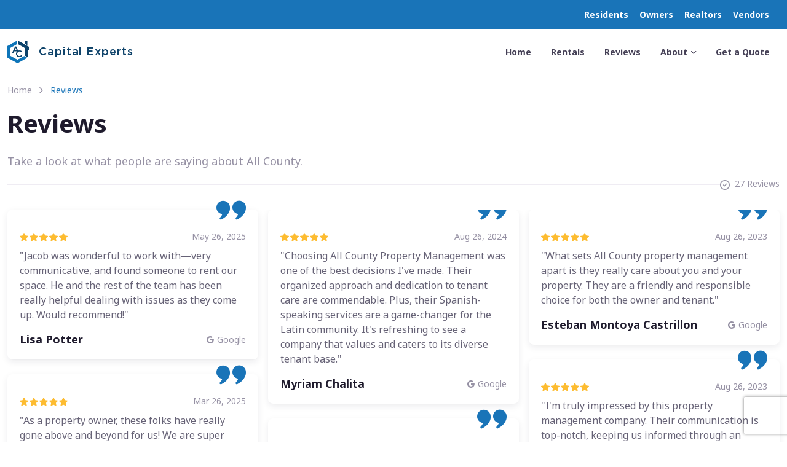

--- FILE ---
content_type: text/html; charset=UTF-8
request_url: https://www.allcountyprop.com/locations/utah/salt-lake-city/reviews/
body_size: 9658
content:
<!DOCTYPE html>
<html lang="en">
  <head>
    <meta charset="utf-8">
    <!-- Head layout -->
    <!-- SEO Meta Tags-->
    <title>Testimonials for All County Capital Experts in Salt Lake City, UT</title>
    <meta name="description" content="All County is a top-rated property management company with over 83 locations nationwide—read the latest testimonials for our Salt Lake City, UT location.">
    <meta name="keywords" content="All County Capital Experts, All County Capital Experts Property Management, testimonials, latest testimonials, google testimonials, bing testimonials, yelp testimonials, rating, property management, property manager, property management company, professional property management, professional property managers, all county, all county property management, best property managers, best property management company, ">
    <meta name="author" content="All County Property Management">
    <link rel="canonical" href="https://www.allcountyprop.com/locations/utah/salt-lake-city/reviews/">
    <!-- Viewport-->
    <meta name="viewport" content="width=device-width, initial-scale=1">
    <!-- Favicons & Theme/App Settings -->
    <link rel="apple-touch-icon" sizes="180x180" href="../../../../resources/favicon/apple-icon-180x180.png">
    <meta name="apple-mobile-web-app-capable" content="yes">
    <meta name="apple-mobile-web-app-title" content="ACPM">
    <meta name="apple-mobile-web-app-status-bar-style" content="default">
    <link rel="icon" type="image/png" sizes="192x192"  href="../../../../resources/favicon/android-icon-192x192.png">
    <link rel="icon" type="image/png" sizes="32x32" href="../../../../resources/favicon/favicon-32x32.png">
    <link rel="icon" type="image/png" sizes="96x96" href="../../../../resources/favicon/favicon-96x96.png">
    <link rel="icon" type="image/png" sizes="16x16" href="../../../../resources/favicon/favicon-16x16.png">
    <meta name="msapplication-TileColor" content="#1974b8">
    <meta name="msapplication-TileImage" content="../../../../resources/favicon/ms-icon-144x144.png">
    <meta name="theme-color" content="#1974b8">
    <meta name="application-version" content="D.20230115">
    <!-- <meta name="environment" content="0"> -->
    <meta name="integrity" integrity="sha256-9/RGV2ZWxvcGVkIGJ5OiBKb3JnZSBKaW1lbmV6" />
    <link rel="manifest" href="../../../../resources/manifest.json">
    <!-- Vendor Styles-->
    <link rel="stylesheet" media="screen" href="../../../../resources/vendor/simplebar/dist/simplebar.min.css"/>
    <link rel="stylesheet" media="screen" href="../../../../resources/vendor/lightgallery/css/lightgallery-bundle.min.css"/>
    <link rel="stylesheet" media="screen" href="../../../../resources/vendor/nouislider/dist/nouislider.min.css"/>
    <link rel="stylesheet" media="screen" href="../../../../resources/vendor/tiny-slider/dist/tiny-slider.css"/>
    <link rel="stylesheet" media="screen" href="../../../../resources/vendor/flatpickr/dist/flatpickr.min.css"/>
    <!-- Styles - Theme, Bootstrap, & Custom -->
    <link rel="stylesheet" media="screen" href="../../../../resources/css/theme.css?v=1.15">
    <!-- <link rel="stylesheet" media="screen" href="../../../../resources/css/custom.css?v=1.15"> -->
    <link rel="stylesheet" media="screen" href="../../../../resources/css/page-loader.css?v=1.15">
    <link rel="stylesheet" href="../../../..//resources/vendor/media-boxes/components/font-awesome/css/font-awesome.min.css?v=1.15">
    <link rel="stylesheet" href="../../../..//resources/vendor/media-boxes/css/mediaBoxes.css?v=1.15">
    <link rel="stylesheet" href="../../../../resources/css/gotham.css">
    <!-- Styles - Material Design Icons -->
    <link rel="stylesheet" media="screen" href="https://cdn.jsdelivr.net/npm/@mdi/font@7.4.47/css/materialdesignicons.min.css?v=1.15">
    <!-- jQuery -->
    <script src="https://code.jquery.com/jquery-3.6.1.min.js" integrity="sha256-o88AwQnZB+VDvE9tvIXrMQaPlFFSUTR+nldQm1LuPXQ=" crossorigin="anonymous" type="6d72b01646de62d4942055ff-text/javascript"></script>
        <!-- RM Guest Card -->
    <script type="6d72b01646de62d4942055ff-text/javascript" src="https://cdn.rentmanager.com/js/GuestCardForm.js"></script>
    <link rel="stylesheet" type="text/css" href="https://cdn.rentmanager.com/css/GuestCardForm.css"> 
    <script type="6d72b01646de62d4942055ff-text/javascript">
    // Initialize RM guest card
    $(document).ready(function () {
        var guestCardOptions = {
                DBID: "acpm",   /* Change this to your dbid */
                Location: "utexp", /* Change this to your property */
        TemplateName: "Owner Prospect", /* This corresponds to the name of the guest card in Rent Manager */
        SubmitFunction(){ 
          // window.location.href = 'https://www.allcountyprop.com/locations/utah/salt-lake-city/reviews/'; 
        } 
        /*  DefaultProperty: "PROP",*/   /* You can specify a property short name here */
        /*  UnitID: 5  */  /* You can specify a unit ID here (This corresponds to the system-level ID. If using Unit Availability, set this equal to *{unitid}*) */
    }
    $('.guestCardFieldsUAContainer').GuestCardForm("initialize", guestCardOptions); /* This initializes the form. You can set this on any container on the page */
    });
    // Set guest card property address from inputted data
    function setEmailAddress(rmform) {
    var emailObj = document.getElementById('email');
    guest_card = document.getElementById["#guestCard1"];
    guest_card_fields = document.getElementsByClassName("guestCardField");
    for (var i=0; i<guest_card_fields.length;i++) {
        switch (guest_card_fields[i].name) {
            case 'Name':
                // guest_card_fields[i].placeholder = ;
                break;
            case 'EmailAddress':
                guest_card_fields[i].value = emailObj.value;
                break;
            case 'PhoneNumber':
                guest_card_fields[i].placeholder = guest_card_fields[i].name;
                break;
            case 'PropertyAddress':
                // guest_card_fields[i].placeholder = guest_card_fields[i].name;
                break;
            default:
        }
      }
      //property_address[0].value = addressObj.value;
    }
    </script>
        <script type="6d72b01646de62d4942055ff-text/javascript">
      (function () {
        window.onload = function () {
          // Use this to preserve element and use for things like contact form submissions
          $(".page-loading").removeClass('active');
        };
      })();
    </script>
        <!-- Google Tag Manager -->
    <script type="6d72b01646de62d4942055ff-text/javascript">(function(w,d,s,l,i){w[l]=w[l]||[];w[l].push({'gtm.start':
    new Date().getTime(),event:'gtm.js'});var f=d.getElementsByTagName(s)[0],
    j=d.createElement(s),dl=l!='dataLayer'?'&l='+l:'';j.async=true;j.src=
    'https://www.googletagmanager.com/gtm.js?id='+i+dl;f.parentNode.insertBefore(j,f);
    })(window,document,'script','dataLayer','GTM-M3R6DDP');</script>
    <!-- End Google Tag Manager -->
            <script src="https://maps.googleapis.com/maps/api/js?key=AIzaSyCQ5N81u7-cdQ665QokzjzJ3ZQe1HdmabE&libraries=places" type="6d72b01646de62d4942055ff-text/javascript"></script>
    <script src="https://www.google.com/recaptcha/api.js?render=6Le5EswqAAAAAGZbnzM8oiTA4s5rh3BvFBdANTig" type="6d72b01646de62d4942055ff-text/javascript"></script>
    <style>
        .pac-container {
            z-index: 9999 !important; /* Ensures autocomplete dropdown appears above Bootstrap modal */
        }
        .vertical-divider {
            display: flex;
            flex-direction: column;
            align-items: center;
            justify-content: center;
            position: relative;
            width: 20px;
            height: 100%;
        }

        .vertical-divider::before,
        .vertical-divider::after {
            content: "";
            position: absolute;
            width: 2px;
            height: 40%;
            background-color: #ccc;
        }

        .vertical-divider::before {
            top: 0;
        }

        .vertical-divider::after {
            bottom: 0;
        }

        .divider-text {
            display: flex;
            flex-direction: column;
            align-items: center;
            font-weight: bold;
            color: #6c757d;
            background-color: white;
            padding: 5px;
            line-height: 1;
        }
    </style>
  </head>
  <!-- Body-->
  <body>
    <!-- load body view -->
    
    <!-- Page loading spinner-->
    <!-- Google Tag Manager (noscript) -->
    <noscript><iframe src="https://www.googletagmanager.com/ns.html?id=GTM-M3R6DDP"
    height="0" width="0" style="display:none;visibility:hidden"></iframe></noscript>
    
    <!-- Page Loader -->
    <div class="page-loading active">
      <div class="page-loading-inner d-none">
        <div class="page-spinner"></div><span>Loading...</span>
      </div>
      <div class="progress-bar">
            <div class="progress-bar-value-alt"></div>
        </div>
    </div>
    <main class="page-wrapper">

      <!-- Navbar-->
          <!-- Navbar-->
        <header class="navbar-shadow navbar-light bg-light fixed-top" data-scroll-header >
      <div class="bg-primary text-right text-white p-2 d-none d-sm-block">
        <div class="container text-right justify-content-right">
        <div class="navbar navbar-expand-sm p-0">
          <div class="collapse navbar-collapse order-lg-2" id="navbarNav">
            <ul class="navbar-nav navbar-nav-scroll" style="max-height: 35rem;">
              <!-- <a href="../../../../" class="text-white text-decoration-none ms-3"><small><i class="fi-arrow-long-left me-2"></i>allcountyprop.com</small></a> -->
            </ul>
          </div>
          <a class="btn btn-sm fw-bold text-white order-lg-3 py-1 px-2" href="../residents/">Residents</a>
          <a class="btn btn-sm fw-bold text-white order-lg-3 py-1 px-2" href="../owners/">Owners</a>
          <a class="btn btn-sm fw-bold text-white order-lg-3 py-1 px-2" href="../realtors/">Realtors</a>
          <a class="btn btn-sm fw-bold text-white order-lg-3 py-1 px-2" href="../vendors/">Vendors</a>
        </div>
        </div>
      </div>

      <div class="bg-primary text-right text-white p-2 d-block d-sm-none fixed-bottom">
        <div class="container text-right justify-content-right">
          <a href="../../../../" class="text-white text-decoration-none ms-3"><small><i class="fi-arrow-long-left me-2"></i>Go back to allcountyprop.com</small></a>
        </div>
      </div>
      <div class="container">
        <div class="navbar navbar-expand-lg">
                      <a class="navbar-brand me-0 d-flex align-items-center" href="../">
              <img class="d-inline-block align-top" src="https://allcountyresources.com/locations/Default/logos/ac-logo-sm-dark.png" width="35px" alt="All County Logo">
              <span id="office-nav-text" class="ps-3" style="font-family: GothamPro; letter-spacing: 0.05em; font-size: 18px; margin-top: 3px; font-weight: 400; color: #0f436a;">Capital Experts</span>
            </a>
                    <button class="navbar-toggler ms-auto" type="button" data-bs-toggle="collapse" data-bs-target="#navbarNav" aria-controls="navbarNav" aria-expanded="false" aria-label="Toggle navigation"><span class="navbar-toggler-icon"></span></button>
          <div class="collapse navbar-collapse order-lg-2" id="navbarNav">
            <div class="mx-auto">
            </div>
            <ul class="navbar-nav navbar-nav-scroll justify-content-right" style="max-height: 35rem;">
              <li class="nav-item"><a class="nav-link" href="../" role="button" aria-expanded="false">Home</a></li>
                            <li class="nav-item"><a class="nav-link" href="../available-rentals/" role="button" aria-expanded="false">Rentals</a></li>
              <li class="nav-item"><a class="nav-link" href="../reviews/" role="button" aria-expanded="false">Reviews</a></li>
                            <li class="nav-item dropdown "><a class="nav-link dropdown-toggle" href="#" role="button" data-bs-toggle="dropdown" aria-expanded="false">About</a>
                <ul class="dropdown-menu">
                  <li><a class="dropdown-item " href="../about/">About Us</a></li>
                  <li><a class="dropdown-item " href="../team/">Our Team</a></li>
                  <li><a class="dropdown-item " href="../contact/">Contact</a></li>
                </ul>
              </li>
              <li class="nav-item"><a class="nav-link" href="../quote/" role="button" aria-expanded="false">Get a Quote</a></li>
              <hr class="py-2 bg-transparent d-lg-none">
              <li class="nav-item border-0 d-lg-none"><a class="nav-link p-0" href="../residents/" role="button" aria-expanded="false"><small>Residents</small></a></li>
              <li class="nav-item border-0 d-lg-none"><a class="nav-link p-0" href="../owners/" role="button" aria-expanded="false"><small>Owners</small></a></li>
              <li class="nav-item border-0 d-lg-none"><a class="nav-link p-0" href="../realtors/" role="button" aria-expanded="false"><small>Realtors</small></a></li>
            </ul>
            <!-- <a class="btn btn-primary btn-sm ms-3" href="../quote/"><span class="">Rent your home</span></a> -->
          </div>
        </div>
      </div>
    </header>
    
      <!-- Page content-->
      <div class="container my-5 pb-lg-5">
        <div class="row g-0 mt-n3 pt-5">
          <!-- Page content-->
          <div class="col-lg-12 pb-5 pt-5">
            <!-- Breadcrumb-->
            <nav class="mb-3 pt-md-2" aria-label="Breadcrumb">
              <ol class="breadcrumb">
                <li class="breadcrumb-item"><a href="../">Home</a></li>
                <li class="breadcrumb-item active" aria-current="page">Reviews</li>
              </ol>
            </nav>

            <!-- Title-->
            <div class="d-sm-flex align-items-center justify-content-between pb-3 pb-sm-4">
              <h1 class="h1 mb-sm-0">Reviews</h1>
            </div>
            <div class="row mb-3">
              <div class="col-lg-5 col-md-6">
                <p class="mb-0 fs-lg text-muted">Take a look at what people are saying about All County.</p>
              </div>
            </div>

            <!-- Meta / Count -->
            <div class="d-flex flex-sm-row flex-column align-items-sm-center align-items-stretch my-2">
              <hr class="d-none d-sm-block w-100">
              <div class="d-none d-sm-flex align-items-center flex-shrink-0 text-muted">
                <i class="fi-check-circle me-2"></i>
                <span class="fs-sm mt-n1">27 Reviews</span>
              </div>
            </div>

            <!-- Reviews grid (masonry via theme's card-columns-3) -->
            <div class="row g-4 py-4">
              <div class="card-columns-3">
                                  <div class="card border-0 shadow-sm mb-4 rounded review-card">
                    <blockquote class="blockquote card-body">
                      <!-- Stars + optional date -->
                      <div class="mb-2 d-flex justify-content-between align-items-center">
                        <span class="star-rating" aria-label="5 out of 5 stars">
                          <i class="star-rating-icon fi-star-filled active"></i><i class="star-rating-icon fi-star-filled active"></i><i class="star-rating-icon fi-star-filled active"></i><i class="star-rating-icon fi-star-filled active"></i><i class="star-rating-icon fi-star-filled active"></i>                        </span>
                                                  <span class="text-muted fs-sm">May 26, 2025</span>
                                              </div>

                      <!-- Full review text (no clamp on this page) -->
                      <p class="mb-0">"Jacob was wonderful to work with—very communicative, and found someone to rent our space. He and the rest of the team has been really helpful dealing with issues as they come up. Would recommend!"</p>

                      <!-- Footer (author + Google badge) -->
                      <footer class="pt-3 d-flex justify-content-between align-items-center">
                        <div class="pe-3">
                          <h6 class="mb-0">Lisa Potter</h6>
                        </div>
                        <div class="d-inline-flex align-items-center text-muted small">
                          <i class="fi-google me-1" aria-hidden="true"></i>
                          <span>Google</span>
                        </div>
                      </footer>
                    </blockquote>
                  </div>
                                  <div class="card border-0 shadow-sm mb-4 rounded review-card">
                    <blockquote class="blockquote card-body">
                      <!-- Stars + optional date -->
                      <div class="mb-2 d-flex justify-content-between align-items-center">
                        <span class="star-rating" aria-label="5 out of 5 stars">
                          <i class="star-rating-icon fi-star-filled active"></i><i class="star-rating-icon fi-star-filled active"></i><i class="star-rating-icon fi-star-filled active"></i><i class="star-rating-icon fi-star-filled active"></i><i class="star-rating-icon fi-star-filled active"></i>                        </span>
                                                  <span class="text-muted fs-sm">Mar 26, 2025</span>
                                              </div>

                      <!-- Full review text (no clamp on this page) -->
                      <p class="mb-0">"As a property owner, these folks have really gone above and beyond for us! We are super impressed, and appreciate the speed and professionalism!"</p>

                      <!-- Footer (author + Google badge) -->
                      <footer class="pt-3 d-flex justify-content-between align-items-center">
                        <div class="pe-3">
                          <h6 class="mb-0">Danielle Lehrman</h6>
                        </div>
                        <div class="d-inline-flex align-items-center text-muted small">
                          <i class="fi-google me-1" aria-hidden="true"></i>
                          <span>Google</span>
                        </div>
                      </footer>
                    </blockquote>
                  </div>
                                  <div class="card border-0 shadow-sm mb-4 rounded review-card">
                    <blockquote class="blockquote card-body">
                      <!-- Stars + optional date -->
                      <div class="mb-2 d-flex justify-content-between align-items-center">
                        <span class="star-rating" aria-label="5 out of 5 stars">
                          <i class="star-rating-icon fi-star-filled active"></i><i class="star-rating-icon fi-star-filled active"></i><i class="star-rating-icon fi-star-filled active"></i><i class="star-rating-icon fi-star-filled active"></i><i class="star-rating-icon fi-star-filled active"></i>                        </span>
                                                  <span class="text-muted fs-sm">Mar 26, 2025</span>
                                              </div>

                      <!-- Full review text (no clamp on this page) -->
                      <p class="mb-0">"I was extremely happy with all aspects of tje relationship. Jacob was well organized and accessible and was able to get my home rented in about one week while others in my neighborhood have been on the market for monts."</p>

                      <!-- Footer (author + Google badge) -->
                      <footer class="pt-3 d-flex justify-content-between align-items-center">
                        <div class="pe-3">
                          <h6 class="mb-0">Doug Morgan</h6>
                        </div>
                        <div class="d-inline-flex align-items-center text-muted small">
                          <i class="fi-google me-1" aria-hidden="true"></i>
                          <span>Google</span>
                        </div>
                      </footer>
                    </blockquote>
                  </div>
                                  <div class="card border-0 shadow-sm mb-4 rounded review-card">
                    <blockquote class="blockquote card-body">
                      <!-- Stars + optional date -->
                      <div class="mb-2 d-flex justify-content-between align-items-center">
                        <span class="star-rating" aria-label="5 out of 5 stars">
                          <i class="star-rating-icon fi-star-filled active"></i><i class="star-rating-icon fi-star-filled active"></i><i class="star-rating-icon fi-star-filled active"></i><i class="star-rating-icon fi-star-filled active"></i><i class="star-rating-icon fi-star-filled active"></i>                        </span>
                                                  <span class="text-muted fs-sm">Jan 26, 2025</span>
                                              </div>

                      <!-- Full review text (no clamp on this page) -->
                      <p class="mb-0">"We’ve loved working with Jacob! So fast and easy to communicate. We feel actually cared about as renters which is awesome! But also feel separate enough that no property manager is stepping on our toes. So happy working with this company!"</p>

                      <!-- Footer (author + Google badge) -->
                      <footer class="pt-3 d-flex justify-content-between align-items-center">
                        <div class="pe-3">
                          <h6 class="mb-0">Jess MacDonald</h6>
                        </div>
                        <div class="d-inline-flex align-items-center text-muted small">
                          <i class="fi-google me-1" aria-hidden="true"></i>
                          <span>Google</span>
                        </div>
                      </footer>
                    </blockquote>
                  </div>
                                  <div class="card border-0 shadow-sm mb-4 rounded review-card">
                    <blockquote class="blockquote card-body">
                      <!-- Stars + optional date -->
                      <div class="mb-2 d-flex justify-content-between align-items-center">
                        <span class="star-rating" aria-label="5 out of 5 stars">
                          <i class="star-rating-icon fi-star-filled active"></i><i class="star-rating-icon fi-star-filled active"></i><i class="star-rating-icon fi-star-filled active"></i><i class="star-rating-icon fi-star-filled active"></i><i class="star-rating-icon fi-star-filled active"></i>                        </span>
                                                  <span class="text-muted fs-sm">Aug 26, 2024</span>
                                              </div>

                      <!-- Full review text (no clamp on this page) -->
                      <p class="mb-0">"A wonderful property management company. They handled some difficult situations with a tenant in first class order. Every detail was attended to and follow up exceeded expectations. Deserving a ten plus in my book."</p>

                      <!-- Footer (author + Google badge) -->
                      <footer class="pt-3 d-flex justify-content-between align-items-center">
                        <div class="pe-3">
                          <h6 class="mb-0">Glen Willardson</h6>
                        </div>
                        <div class="d-inline-flex align-items-center text-muted small">
                          <i class="fi-google me-1" aria-hidden="true"></i>
                          <span>Google</span>
                        </div>
                      </footer>
                    </blockquote>
                  </div>
                                  <div class="card border-0 shadow-sm mb-4 rounded review-card">
                    <blockquote class="blockquote card-body">
                      <!-- Stars + optional date -->
                      <div class="mb-2 d-flex justify-content-between align-items-center">
                        <span class="star-rating" aria-label="5 out of 5 stars">
                          <i class="star-rating-icon fi-star-filled active"></i><i class="star-rating-icon fi-star-filled active"></i><i class="star-rating-icon fi-star-filled active"></i><i class="star-rating-icon fi-star-filled active"></i><i class="star-rating-icon fi-star-filled active"></i>                        </span>
                                                  <span class="text-muted fs-sm">Aug 26, 2024</span>
                                              </div>

                      <!-- Full review text (no clamp on this page) -->
                      <p class="mb-0">"Great customer service - asked what would make the property better and immediately reached out to the landlord to see if it was possible. Also followed up without pressure. Would recommend to help negotiate a lease fairly."</p>

                      <!-- Footer (author + Google badge) -->
                      <footer class="pt-3 d-flex justify-content-between align-items-center">
                        <div class="pe-3">
                          <h6 class="mb-0">Jennifer Klekas</h6>
                        </div>
                        <div class="d-inline-flex align-items-center text-muted small">
                          <i class="fi-google me-1" aria-hidden="true"></i>
                          <span>Google</span>
                        </div>
                      </footer>
                    </blockquote>
                  </div>
                                  <div class="card border-0 shadow-sm mb-4 rounded review-card">
                    <blockquote class="blockquote card-body">
                      <!-- Stars + optional date -->
                      <div class="mb-2 d-flex justify-content-between align-items-center">
                        <span class="star-rating" aria-label="5 out of 5 stars">
                          <i class="star-rating-icon fi-star-filled active"></i><i class="star-rating-icon fi-star-filled active"></i><i class="star-rating-icon fi-star-filled active"></i><i class="star-rating-icon fi-star-filled active"></i><i class="star-rating-icon fi-star-filled active"></i>                        </span>
                                                  <span class="text-muted fs-sm">Aug 26, 2024</span>
                                              </div>

                      <!-- Full review text (no clamp on this page) -->
                      <p class="mb-0">"Hand down the best property management I known, they make everything easy and well, they take care of everything from maintenance, cleaning and managing. Peace of mind 100% totally recommend it!!!!"</p>

                      <!-- Footer (author + Google badge) -->
                      <footer class="pt-3 d-flex justify-content-between align-items-center">
                        <div class="pe-3">
                          <h6 class="mb-0">Jaquez</h6>
                        </div>
                        <div class="d-inline-flex align-items-center text-muted small">
                          <i class="fi-google me-1" aria-hidden="true"></i>
                          <span>Google</span>
                        </div>
                      </footer>
                    </blockquote>
                  </div>
                                  <div class="card border-0 shadow-sm mb-4 rounded review-card">
                    <blockquote class="blockquote card-body">
                      <!-- Stars + optional date -->
                      <div class="mb-2 d-flex justify-content-between align-items-center">
                        <span class="star-rating" aria-label="5 out of 5 stars">
                          <i class="star-rating-icon fi-star-filled active"></i><i class="star-rating-icon fi-star-filled active"></i><i class="star-rating-icon fi-star-filled active"></i><i class="star-rating-icon fi-star-filled active"></i><i class="star-rating-icon fi-star-filled active"></i>                        </span>
                                                  <span class="text-muted fs-sm">Aug 26, 2024</span>
                                              </div>

                      <!-- Full review text (no clamp on this page) -->
                      <p class="mb-0">"These ladies are on the ball!! They are prompt, considerate, nice people to work with and so respectful and helpful. They helped me find a place to live good for me right away, and they followed up with text messages to follow up on my move in. Then, they left us a welcome home gift basket with small essential living items. So sweet. Great communicators. I just feel loved and taken care of."</p>

                      <!-- Footer (author + Google badge) -->
                      <footer class="pt-3 d-flex justify-content-between align-items-center">
                        <div class="pe-3">
                          <h6 class="mb-0">Tina Richerson</h6>
                        </div>
                        <div class="d-inline-flex align-items-center text-muted small">
                          <i class="fi-google me-1" aria-hidden="true"></i>
                          <span>Google</span>
                        </div>
                      </footer>
                    </blockquote>
                  </div>
                                  <div class="card border-0 shadow-sm mb-4 rounded review-card">
                    <blockquote class="blockquote card-body">
                      <!-- Stars + optional date -->
                      <div class="mb-2 d-flex justify-content-between align-items-center">
                        <span class="star-rating" aria-label="5 out of 5 stars">
                          <i class="star-rating-icon fi-star-filled active"></i><i class="star-rating-icon fi-star-filled active"></i><i class="star-rating-icon fi-star-filled active"></i><i class="star-rating-icon fi-star-filled active"></i><i class="star-rating-icon fi-star-filled active"></i>                        </span>
                                                  <span class="text-muted fs-sm">Aug 26, 2024</span>
                                              </div>

                      <!-- Full review text (no clamp on this page) -->
                      <p class="mb-0">"It was a great experience working with you! I would 100% recommend due to their excellent communication. Thanks!"</p>

                      <!-- Footer (author + Google badge) -->
                      <footer class="pt-3 d-flex justify-content-between align-items-center">
                        <div class="pe-3">
                          <h6 class="mb-0">Edvin Dardon</h6>
                        </div>
                        <div class="d-inline-flex align-items-center text-muted small">
                          <i class="fi-google me-1" aria-hidden="true"></i>
                          <span>Google</span>
                        </div>
                      </footer>
                    </blockquote>
                  </div>
                                  <div class="card border-0 shadow-sm mb-4 rounded review-card">
                    <blockquote class="blockquote card-body">
                      <!-- Stars + optional date -->
                      <div class="mb-2 d-flex justify-content-between align-items-center">
                        <span class="star-rating" aria-label="5 out of 5 stars">
                          <i class="star-rating-icon fi-star-filled active"></i><i class="star-rating-icon fi-star-filled active"></i><i class="star-rating-icon fi-star-filled active"></i><i class="star-rating-icon fi-star-filled active"></i><i class="star-rating-icon fi-star-filled active"></i>                        </span>
                                                  <span class="text-muted fs-sm">Aug 26, 2024</span>
                                              </div>

                      <!-- Full review text (no clamp on this page) -->
                      <p class="mb-0">"As the owner of a property, it&#039;s been a great experience. Camila and Valentina are very helpful in answering all my questions and concerns. I couldn&#039;t recommend them more! They are very professional and great people to take care of my property as a rental. I appreciate the quality and work ethic they bring in every aspect of their business!"</p>

                      <!-- Footer (author + Google badge) -->
                      <footer class="pt-3 d-flex justify-content-between align-items-center">
                        <div class="pe-3">
                          <h6 class="mb-0">Anette Armenta</h6>
                        </div>
                        <div class="d-inline-flex align-items-center text-muted small">
                          <i class="fi-google me-1" aria-hidden="true"></i>
                          <span>Google</span>
                        </div>
                      </footer>
                    </blockquote>
                  </div>
                                  <div class="card border-0 shadow-sm mb-4 rounded review-card">
                    <blockquote class="blockquote card-body">
                      <!-- Stars + optional date -->
                      <div class="mb-2 d-flex justify-content-between align-items-center">
                        <span class="star-rating" aria-label="5 out of 5 stars">
                          <i class="star-rating-icon fi-star-filled active"></i><i class="star-rating-icon fi-star-filled active"></i><i class="star-rating-icon fi-star-filled active"></i><i class="star-rating-icon fi-star-filled active"></i><i class="star-rating-icon fi-star-filled active"></i>                        </span>
                                                  <span class="text-muted fs-sm">Aug 26, 2024</span>
                                              </div>

                      <!-- Full review text (no clamp on this page) -->
                      <p class="mb-0">"Choosing All County Property Management was one of the best decisions I&#039;ve made. Their organized approach and dedication to tenant care are commendable. Plus, their Spanish-speaking services are a game-changer for the Latin community. It&#039;s refreshing to see a company that values and caters to its diverse tenant base."</p>

                      <!-- Footer (author + Google badge) -->
                      <footer class="pt-3 d-flex justify-content-between align-items-center">
                        <div class="pe-3">
                          <h6 class="mb-0">Myriam Chalita</h6>
                        </div>
                        <div class="d-inline-flex align-items-center text-muted small">
                          <i class="fi-google me-1" aria-hidden="true"></i>
                          <span>Google</span>
                        </div>
                      </footer>
                    </blockquote>
                  </div>
                                  <div class="card border-0 shadow-sm mb-4 rounded review-card">
                    <blockquote class="blockquote card-body">
                      <!-- Stars + optional date -->
                      <div class="mb-2 d-flex justify-content-between align-items-center">
                        <span class="star-rating" aria-label="5 out of 5 stars">
                          <i class="star-rating-icon fi-star-filled active"></i><i class="star-rating-icon fi-star-filled active"></i><i class="star-rating-icon fi-star-filled active"></i><i class="star-rating-icon fi-star-filled active"></i><i class="star-rating-icon fi-star-filled active"></i>                        </span>
                                                  <span class="text-muted fs-sm">Aug 26, 2024</span>
                                              </div>

                      <!-- Full review text (no clamp on this page) -->
                      <p class="mb-0">"As a tenant with All County Capital Experts, I&#039;ve had nothing but positive experiences. From the seamless move-in process to their prompt response to maintenance requests, they&#039;ve made my renting experience smooth and hassle-free. It&#039;s evident they care about their tenants&#039; well-being and comfort."</p>

                      <!-- Footer (author + Google badge) -->
                      <footer class="pt-3 d-flex justify-content-between align-items-center">
                        <div class="pe-3">
                          <h6 class="mb-0">paola cañadulce</h6>
                        </div>
                        <div class="d-inline-flex align-items-center text-muted small">
                          <i class="fi-google me-1" aria-hidden="true"></i>
                          <span>Google</span>
                        </div>
                      </footer>
                    </blockquote>
                  </div>
                                  <div class="card border-0 shadow-sm mb-4 rounded review-card">
                    <blockquote class="blockquote card-body">
                      <!-- Stars + optional date -->
                      <div class="mb-2 d-flex justify-content-between align-items-center">
                        <span class="star-rating" aria-label="5 out of 5 stars">
                          <i class="star-rating-icon fi-star-filled active"></i><i class="star-rating-icon fi-star-filled active"></i><i class="star-rating-icon fi-star-filled active"></i><i class="star-rating-icon fi-star-filled active"></i><i class="star-rating-icon fi-star-filled active"></i>                        </span>
                                                  <span class="text-muted fs-sm">Aug 26, 2024</span>
                                              </div>

                      <!-- Full review text (no clamp on this page) -->
                      <p class="mb-0">"I&#039;ve been an owner with multiple properties for years, and partnering with All County Property Management has been a game-changer. Their attention to detail, prompt communication, and genuine care for my properties have given me peace of mind. Highly recommended!"</p>

                      <!-- Footer (author + Google badge) -->
                      <footer class="pt-3 d-flex justify-content-between align-items-center">
                        <div class="pe-3">
                          <h6 class="mb-0">pedro villafañe</h6>
                        </div>
                        <div class="d-inline-flex align-items-center text-muted small">
                          <i class="fi-google me-1" aria-hidden="true"></i>
                          <span>Google</span>
                        </div>
                      </footer>
                    </blockquote>
                  </div>
                                  <div class="card border-0 shadow-sm mb-4 rounded review-card">
                    <blockquote class="blockquote card-body">
                      <!-- Stars + optional date -->
                      <div class="mb-2 d-flex justify-content-between align-items-center">
                        <span class="star-rating" aria-label="5 out of 5 stars">
                          <i class="star-rating-icon fi-star-filled active"></i><i class="star-rating-icon fi-star-filled active"></i><i class="star-rating-icon fi-star-filled active"></i><i class="star-rating-icon fi-star-filled active"></i><i class="star-rating-icon fi-star-filled active"></i>                        </span>
                                                  <span class="text-muted fs-sm">Aug 26, 2024</span>
                                              </div>

                      <!-- Full review text (no clamp on this page) -->
                      <p class="mb-0">"Living in a property managed by All County Capital Experts has been a delightful experience. The property is well-maintained, and the management is always approachable and responsive. They organize regular check-ins to ensure everything is in order, making me feel valued and heard as a tenant."</p>

                      <!-- Footer (author + Google badge) -->
                      <footer class="pt-3 d-flex justify-content-between align-items-center">
                        <div class="pe-3">
                          <h6 class="mb-0">juliana correa</h6>
                        </div>
                        <div class="d-inline-flex align-items-center text-muted small">
                          <i class="fi-google me-1" aria-hidden="true"></i>
                          <span>Google</span>
                        </div>
                      </footer>
                    </blockquote>
                  </div>
                                  <div class="card border-0 shadow-sm mb-4 rounded review-card">
                    <blockquote class="blockquote card-body">
                      <!-- Stars + optional date -->
                      <div class="mb-2 d-flex justify-content-between align-items-center">
                        <span class="star-rating" aria-label="5 out of 5 stars">
                          <i class="star-rating-icon fi-star-filled active"></i><i class="star-rating-icon fi-star-filled active"></i><i class="star-rating-icon fi-star-filled active"></i><i class="star-rating-icon fi-star-filled active"></i><i class="star-rating-icon fi-star-filled active"></i>                        </span>
                                                  <span class="text-muted fs-sm">Aug 26, 2024</span>
                                              </div>

                      <!-- Full review text (no clamp on this page) -->
                      <p class="mb-0">"Mi experiencia alquilando con All County Property Management ha sido excepcional. Son profesionales, atentos y siempre buscan asegurarse de que esté satisfecha"</p>

                      <!-- Footer (author + Google badge) -->
                      <footer class="pt-3 d-flex justify-content-between align-items-center">
                        <div class="pe-3">
                          <h6 class="mb-0">Liz Montenegro</h6>
                        </div>
                        <div class="d-inline-flex align-items-center text-muted small">
                          <i class="fi-google me-1" aria-hidden="true"></i>
                          <span>Google</span>
                        </div>
                      </footer>
                    </blockquote>
                  </div>
                                  <div class="card border-0 shadow-sm mb-4 rounded review-card">
                    <blockquote class="blockquote card-body">
                      <!-- Stars + optional date -->
                      <div class="mb-2 d-flex justify-content-between align-items-center">
                        <span class="star-rating" aria-label="5 out of 5 stars">
                          <i class="star-rating-icon fi-star-filled active"></i><i class="star-rating-icon fi-star-filled active"></i><i class="star-rating-icon fi-star-filled active"></i><i class="star-rating-icon fi-star-filled active"></i><i class="star-rating-icon fi-star-filled active"></i>                        </span>
                                                  <span class="text-muted fs-sm">Aug 26, 2024</span>
                                              </div>

                      <!-- Full review text (no clamp on this page) -->
                      <p class="mb-0">"Renting with All County Property Management has been great. Their systems are streamlined, ensuring that tenants are always taken care of. But what truly warms my heart is their Spanish-speaking services. It&#039;s a testament to their commitment to keeping all their tenants, especially the Latin community, happy and satisfied."</p>

                      <!-- Footer (author + Google badge) -->
                      <footer class="pt-3 d-flex justify-content-between align-items-center">
                        <div class="pe-3">
                          <h6 class="mb-0">Martin T</h6>
                        </div>
                        <div class="d-inline-flex align-items-center text-muted small">
                          <i class="fi-google me-1" aria-hidden="true"></i>
                          <span>Google</span>
                        </div>
                      </footer>
                    </blockquote>
                  </div>
                                  <div class="card border-0 shadow-sm mb-4 rounded review-card">
                    <blockquote class="blockquote card-body">
                      <!-- Stars + optional date -->
                      <div class="mb-2 d-flex justify-content-between align-items-center">
                        <span class="star-rating" aria-label="5 out of 5 stars">
                          <i class="star-rating-icon fi-star-filled active"></i><i class="star-rating-icon fi-star-filled active"></i><i class="star-rating-icon fi-star-filled active"></i><i class="star-rating-icon fi-star-filled active"></i><i class="star-rating-icon fi-star-filled active"></i>                        </span>
                                                  <span class="text-muted fs-sm">Aug 26, 2024</span>
                                              </div>

                      <!-- Full review text (no clamp on this page) -->
                      <p class="mb-0">"I&#039;ve had the pleasure of working with All County Capital Experts for the past year, and their professionalism and expertise have been unparalleled. Their team&#039;s deep knowledge of the Salt Lake City market has been invaluable in ensuring my properties remain competitive and well-maintained. Their communication is prompt, and they always keep me in the loop. Highly recommend for anyone seeking top-tier property management!"</p>

                      <!-- Footer (author + Google badge) -->
                      <footer class="pt-3 d-flex justify-content-between align-items-center">
                        <div class="pe-3">
                          <h6 class="mb-0">Marialejandra Velez Garces</h6>
                        </div>
                        <div class="d-inline-flex align-items-center text-muted small">
                          <i class="fi-google me-1" aria-hidden="true"></i>
                          <span>Google</span>
                        </div>
                      </footer>
                    </blockquote>
                  </div>
                                  <div class="card border-0 shadow-sm mb-4 rounded review-card">
                    <blockquote class="blockquote card-body">
                      <!-- Stars + optional date -->
                      <div class="mb-2 d-flex justify-content-between align-items-center">
                        <span class="star-rating" aria-label="5 out of 5 stars">
                          <i class="star-rating-icon fi-star-filled active"></i><i class="star-rating-icon fi-star-filled active"></i><i class="star-rating-icon fi-star-filled active"></i><i class="star-rating-icon fi-star-filled active"></i><i class="star-rating-icon fi-star-filled active"></i>                        </span>
                                                  <span class="text-muted fs-sm">Aug 26, 2024</span>
                                              </div>

                      <!-- Full review text (no clamp on this page) -->
                      <p class="mb-0">"All County Property Management is hands down the best company I&#039;ve rented from. Not only do they have efficient systems in place and genuinely care for their tenants, but they also offer services in Spanish. As a Latin tenant, this has made communication so much smoother and has truly made me feel at home. Highly recommended!"</p>

                      <!-- Footer (author + Google badge) -->
                      <footer class="pt-3 d-flex justify-content-between align-items-center">
                        <div class="pe-3">
                          <h6 class="mb-0">Geraldine Gaviria</h6>
                        </div>
                        <div class="d-inline-flex align-items-center text-muted small">
                          <i class="fi-google me-1" aria-hidden="true"></i>
                          <span>Google</span>
                        </div>
                      </footer>
                    </blockquote>
                  </div>
                                  <div class="card border-0 shadow-sm mb-4 rounded review-card">
                    <blockquote class="blockquote card-body">
                      <!-- Stars + optional date -->
                      <div class="mb-2 d-flex justify-content-between align-items-center">
                        <span class="star-rating" aria-label="5 out of 5 stars">
                          <i class="star-rating-icon fi-star-filled active"></i><i class="star-rating-icon fi-star-filled active"></i><i class="star-rating-icon fi-star-filled active"></i><i class="star-rating-icon fi-star-filled active"></i><i class="star-rating-icon fi-star-filled active"></i>                        </span>
                                                  <span class="text-muted fs-sm">Aug 26, 2023</span>
                                              </div>

                      <!-- Full review text (no clamp on this page) -->
                      <p class="mb-0">"Transparency matters, and this company gets it right. They provide clear financial statements, so you always know where your money is going. It&#039;s a refreshing change from other experiences."</p>

                      <!-- Footer (author + Google badge) -->
                      <footer class="pt-3 d-flex justify-content-between align-items-center">
                        <div class="pe-3">
                          <h6 class="mb-0">Mathiana Mantilla Fenn</h6>
                        </div>
                        <div class="d-inline-flex align-items-center text-muted small">
                          <i class="fi-google me-1" aria-hidden="true"></i>
                          <span>Google</span>
                        </div>
                      </footer>
                    </blockquote>
                  </div>
                                  <div class="card border-0 shadow-sm mb-4 rounded review-card">
                    <blockquote class="blockquote card-body">
                      <!-- Stars + optional date -->
                      <div class="mb-2 d-flex justify-content-between align-items-center">
                        <span class="star-rating" aria-label="5 out of 5 stars">
                          <i class="star-rating-icon fi-star-filled active"></i><i class="star-rating-icon fi-star-filled active"></i><i class="star-rating-icon fi-star-filled active"></i><i class="star-rating-icon fi-star-filled active"></i><i class="star-rating-icon fi-star-filled active"></i>                        </span>
                                                  <span class="text-muted fs-sm">Aug 26, 2023</span>
                                              </div>

                      <!-- Full review text (no clamp on this page) -->
                      <p class="mb-0">"What sets All County property management apart is they really care about you and your property. They are a friendly and responsible choice for both the owner and tenant."</p>

                      <!-- Footer (author + Google badge) -->
                      <footer class="pt-3 d-flex justify-content-between align-items-center">
                        <div class="pe-3">
                          <h6 class="mb-0">Esteban Montoya Castrillon</h6>
                        </div>
                        <div class="d-inline-flex align-items-center text-muted small">
                          <i class="fi-google me-1" aria-hidden="true"></i>
                          <span>Google</span>
                        </div>
                      </footer>
                    </blockquote>
                  </div>
                                  <div class="card border-0 shadow-sm mb-4 rounded review-card">
                    <blockquote class="blockquote card-body">
                      <!-- Stars + optional date -->
                      <div class="mb-2 d-flex justify-content-between align-items-center">
                        <span class="star-rating" aria-label="5 out of 5 stars">
                          <i class="star-rating-icon fi-star-filled active"></i><i class="star-rating-icon fi-star-filled active"></i><i class="star-rating-icon fi-star-filled active"></i><i class="star-rating-icon fi-star-filled active"></i><i class="star-rating-icon fi-star-filled active"></i>                        </span>
                                                  <span class="text-muted fs-sm">Aug 26, 2023</span>
                                              </div>

                      <!-- Full review text (no clamp on this page) -->
                      <p class="mb-0">"I&#039;m truly impressed by this property management company. Their communication is top-notch, keeping us informed through an easy-to-use owner portal. It&#039;s a refreshing change from the norm!"</p>

                      <!-- Footer (author + Google badge) -->
                      <footer class="pt-3 d-flex justify-content-between align-items-center">
                        <div class="pe-3">
                          <h6 class="mb-0">Daniel Carpio</h6>
                        </div>
                        <div class="d-inline-flex align-items-center text-muted small">
                          <i class="fi-google me-1" aria-hidden="true"></i>
                          <span>Google</span>
                        </div>
                      </footer>
                    </blockquote>
                  </div>
                                  <div class="card border-0 shadow-sm mb-4 rounded review-card">
                    <blockquote class="blockquote card-body">
                      <!-- Stars + optional date -->
                      <div class="mb-2 d-flex justify-content-between align-items-center">
                        <span class="star-rating" aria-label="5 out of 5 stars">
                          <i class="star-rating-icon fi-star-filled active"></i><i class="star-rating-icon fi-star-filled active"></i><i class="star-rating-icon fi-star-filled active"></i><i class="star-rating-icon fi-star-filled active"></i><i class="star-rating-icon fi-star-filled active"></i>                        </span>
                                                  <span class="text-muted fs-sm">Aug 26, 2023</span>
                                              </div>

                      <!-- Full review text (no clamp on this page) -->
                      <p class="mb-0">"Camila goes above and beyond to ensure every tenant feels valued and cared for. Her personalized approach and quick response to any concerns make us feel like a priority. It&#039;s refreshing to be treated with such respect and consideration."</p>

                      <!-- Footer (author + Google badge) -->
                      <footer class="pt-3 d-flex justify-content-between align-items-center">
                        <div class="pe-3">
                          <h6 class="mb-0">Laura Jaramillo</h6>
                        </div>
                        <div class="d-inline-flex align-items-center text-muted small">
                          <i class="fi-google me-1" aria-hidden="true"></i>
                          <span>Google</span>
                        </div>
                      </footer>
                    </blockquote>
                  </div>
                                  <div class="card border-0 shadow-sm mb-4 rounded review-card">
                    <blockquote class="blockquote card-body">
                      <!-- Stars + optional date -->
                      <div class="mb-2 d-flex justify-content-between align-items-center">
                        <span class="star-rating" aria-label="5 out of 5 stars">
                          <i class="star-rating-icon fi-star-filled active"></i><i class="star-rating-icon fi-star-filled active"></i><i class="star-rating-icon fi-star-filled active"></i><i class="star-rating-icon fi-star-filled active"></i><i class="star-rating-icon fi-star-filled active"></i>                        </span>
                                                  <span class="text-muted fs-sm">Aug 26, 2023</span>
                                              </div>

                      <!-- Full review text (no clamp on this page) -->
                      <p class="mb-0">"As an owner It&#039;s exciting to work with such talented young professionals who excel in marketing properties and crafting delightful tenant experiences. Their fresh perspectives and innovative ideas truly enhance the overall process, making it a rewarding and enjoyable partnership."</p>

                      <!-- Footer (author + Google badge) -->
                      <footer class="pt-3 d-flex justify-content-between align-items-center">
                        <div class="pe-3">
                          <h6 class="mb-0">Mateo Barreto</h6>
                        </div>
                        <div class="d-inline-flex align-items-center text-muted small">
                          <i class="fi-google me-1" aria-hidden="true"></i>
                          <span>Google</span>
                        </div>
                      </footer>
                    </blockquote>
                  </div>
                                  <div class="card border-0 shadow-sm mb-4 rounded review-card">
                    <blockquote class="blockquote card-body">
                      <!-- Stars + optional date -->
                      <div class="mb-2 d-flex justify-content-between align-items-center">
                        <span class="star-rating" aria-label="5 out of 5 stars">
                          <i class="star-rating-icon fi-star-filled active"></i><i class="star-rating-icon fi-star-filled active"></i><i class="star-rating-icon fi-star-filled active"></i><i class="star-rating-icon fi-star-filled active"></i><i class="star-rating-icon fi-star-filled active"></i>                        </span>
                                                  <span class="text-muted fs-sm">Aug 26, 2023</span>
                                              </div>

                      <!-- Full review text (no clamp on this page) -->
                      <p class="mb-0">"I&#039;m thrilled to have Camila as our property manager. She has a remarkable understanding of the tenant-landlord relationship. Her attentiveness to our needs and genuine care for our well-being are truly remarkable. It&#039;s reassuring to know we&#039;re in such capable hands.&quot;"</p>

                      <!-- Footer (author + Google badge) -->
                      <footer class="pt-3 d-flex justify-content-between align-items-center">
                        <div class="pe-3">
                          <h6 class="mb-0">Camilo Andres Alvarado Marin</h6>
                        </div>
                        <div class="d-inline-flex align-items-center text-muted small">
                          <i class="fi-google me-1" aria-hidden="true"></i>
                          <span>Google</span>
                        </div>
                      </footer>
                    </blockquote>
                  </div>
                                  <div class="card border-0 shadow-sm mb-4 rounded review-card">
                    <blockquote class="blockquote card-body">
                      <!-- Stars + optional date -->
                      <div class="mb-2 d-flex justify-content-between align-items-center">
                        <span class="star-rating" aria-label="5 out of 5 stars">
                          <i class="star-rating-icon fi-star-filled active"></i><i class="star-rating-icon fi-star-filled active"></i><i class="star-rating-icon fi-star-filled active"></i><i class="star-rating-icon fi-star-filled active"></i><i class="star-rating-icon fi-star-filled active"></i>                        </span>
                                                  <span class="text-muted fs-sm">Aug 26, 2023</span>
                                              </div>

                      <!-- Full review text (no clamp on this page) -->
                      <p class="mb-0">"Daniel is always thorough and is excellent at keeping the owners and tenants best interest at mind. He takes pride in his work and puts the customers before himself always. I highly recommend all county in Salt Lake City."</p>

                      <!-- Footer (author + Google badge) -->
                      <footer class="pt-3 d-flex justify-content-between align-items-center">
                        <div class="pe-3">
                          <h6 class="mb-0">Daniela Aragon</h6>
                        </div>
                        <div class="d-inline-flex align-items-center text-muted small">
                          <i class="fi-google me-1" aria-hidden="true"></i>
                          <span>Google</span>
                        </div>
                      </footer>
                    </blockquote>
                  </div>
                                  <div class="card border-0 shadow-sm mb-4 rounded review-card">
                    <blockquote class="blockquote card-body">
                      <!-- Stars + optional date -->
                      <div class="mb-2 d-flex justify-content-between align-items-center">
                        <span class="star-rating" aria-label="5 out of 5 stars">
                          <i class="star-rating-icon fi-star-filled active"></i><i class="star-rating-icon fi-star-filled active"></i><i class="star-rating-icon fi-star-filled active"></i><i class="star-rating-icon fi-star-filled active"></i><i class="star-rating-icon fi-star-filled active"></i>                        </span>
                                                  <span class="text-muted fs-sm">Aug 26, 2023</span>
                                              </div>

                      <!-- Full review text (no clamp on this page) -->
                      <p class="mb-0">"One thing I value about this property management company is their dedication to inclusivity. They&#039;ve gone the extra mile to ensure that all residents, regardless of race, feel welcome."</p>

                      <!-- Footer (author + Google badge) -->
                      <footer class="pt-3 d-flex justify-content-between align-items-center">
                        <div class="pe-3">
                          <h6 class="mb-0">Diana Carolina Castrillon</h6>
                        </div>
                        <div class="d-inline-flex align-items-center text-muted small">
                          <i class="fi-google me-1" aria-hidden="true"></i>
                          <span>Google</span>
                        </div>
                      </footer>
                    </blockquote>
                  </div>
                                  <div class="card border-0 shadow-sm mb-4 rounded review-card">
                    <blockquote class="blockquote card-body">
                      <!-- Stars + optional date -->
                      <div class="mb-2 d-flex justify-content-between align-items-center">
                        <span class="star-rating" aria-label="5 out of 5 stars">
                          <i class="star-rating-icon fi-star-filled active"></i><i class="star-rating-icon fi-star-filled active"></i><i class="star-rating-icon fi-star-filled active"></i><i class="star-rating-icon fi-star-filled active"></i><i class="star-rating-icon fi-star-filled active"></i>                        </span>
                                                  <span class="text-muted fs-sm">Aug 26, 2023</span>
                                              </div>

                      <!-- Full review text (no clamp on this page) -->
                      <p class="mb-0">"Lo que realmente destaca de All County es su alta transparencia. Se encargan de tu propiedad y su mantenimiento sin cobrar de más, a diferencia de otras compañías. Siempre sabes exactamente en qué se gasta tu dinero y te mantienen informado en cada paso del camino."</p>

                      <!-- Footer (author + Google badge) -->
                      <footer class="pt-3 d-flex justify-content-between align-items-center">
                        <div class="pe-3">
                          <h6 class="mb-0">Luisa Fernanda Lopez</h6>
                        </div>
                        <div class="d-inline-flex align-items-center text-muted small">
                          <i class="fi-google me-1" aria-hidden="true"></i>
                          <span>Google</span>
                        </div>
                      </footer>
                    </blockquote>
                  </div>
                              </div>
            </div>

          </div>
        </div>
      </div>
    </main>


    <!-- Footer-->
        <!-- Footer-->
    <footer class="footer bg-secondary pt-5">
      <div class="container pt-lg-4 pb-4">
        <!-- Links-->
        <div class="row mb-5 pb-md-3 pb-lg-4">
          <div class="col-lg-7 mb-lg-0 mb-4">
            <div class="d-flex flex-sm-row flex-column justify-content-between mx-n2">
              <div class="mb-sm-0 mb-4 px-2">
                <!-- <a class="d-inline-block mb-4" href="real-estate-home-v1.html"><img src="../../../../resources/img/logo/logo-dark.png" width="200" alt="logo"></a> -->
                <!-- <h4 class="h5">Franchise Office</h4> -->
                <h4 class="h5">All County Capital Experts</h4>
                <ul class="nav flex-column mb-sm-4 mb-2">
                  <li class="nav-item mb-3"><a class="nav-link p-0 fw-normal" target="_blank" href="https://www.google.com/maps?q=323 S 600 E, Suite 170
Salt Lake City, Utah, 84102"><i class="fi-map-pin mt-n1 me-2 align-middle opacity-70"></i><b>Office Address</b><br><span class="ms-4 text-decoration-none">323 S 600 E, Suite 170</span><br><i class="fi-map-pin mt-n1 me-2 align-middle d-none"></i><span class="ms-4 text-decoration-none">Salt Lake City, UT 84102</span></a></li>
                                    <li class="nav-item mb-3"><a class="nav-link p-0 fw-normal" target="_blank" href="/cdn-cgi/l/email-protection#7a1915140e1b190e3a1b161619150f140e031f020a541915177770"><i class="fi-mail mt-n1 me-2 align-middle opacity-70"></i><b>Email</b></br><span class="ms-4 text-decoration-none"><span class="__cf_email__" data-cfemail="482b27263c292b3c082924242b273d263c312d3038662b2725">[email&#160;protected]</span>
</span></a></li>
                  <li class="nav-item"><a class="nav-link p-0 fw-normal" href="tel:801-877-8700"><i class="fi-device-mobile mt-n1 me-2 align-middle opacity-70"></i><b>Phone</b><br><span class="ms-4 text-decoration-none">801-877-8700</span></a></li>
                                                                      </ul>

                <!-- <div class="pt-2 text-center"><a class="btn btn-icon btn-light-primary btn-xs shadow-sm rounded-circle me-2 mb-2" href="#"><i class="fi-facebook"></i></a><a class="btn btn-icon btn-light-primary btn-xs shadow-sm rounded-circle me-2 mb-2" href="#"><i class="fi-twitter"></i></a><a class="btn btn-icon btn-light-primary btn-xs shadow-sm rounded-circle me-2 mb-2" href="#"><i class="fi-linkedin"></i></a><a class="btn btn-icon btn-light-primary btn-xs shadow-sm rounded-circle me-2 mb-2" href="#"><i class="fi-youtube"></i></a><a class="btn btn-icon btn-light-primary btn-xs shadow-sm rounded-circle me-2 mb-2" href="#"><i class="fi-instagram"></i></a></div> -->
              </div>
              <div class="mb-sm-0 mb-4 px-2">
                <h4 class="h5">Quick Links</h4>
                <ul class="nav flex-column">
                  <li class="nav-item mb-2"><a class="nav-link p-0 fw-normal" href="../">Home</a></li>
                  <li class="nav-item mb-2"><a class="nav-link p-0 fw-normal" href="../available-rentals/">Rentals</a></li>
                  <li class="nav-item mb-2"><a class="nav-link p-0 fw-normal" href="../reviews/">Testimonials</a></li>
                  <li class="nav-item mb-2"><a class="nav-link p-0 fw-normal" href="../about/">About</a></li>
                  <li class="nav-item mb-2"><a class="nav-link p-0 fw-normal" href="../contact/">Contact</a></li>
                  <!-- <li class="nav-item mb-2"><a class="nav-link p-0 fw-normal" href="#">Free Quote</a></li> -->
                </ul>
              </div>
              <div class="px-2">
                <h4 class="h5">Global Pages</h4>
                <ul class="nav flex-column">
                  <li class="nav-item mb-2"><a class="nav-link p-0 fw-normal" href="../../../../">Corporate Home</a></li>
                  <li class="nav-item mb-2"><a class="nav-link p-0 fw-normal" href="../../../../locations">Locations</a></li>
                  <li class="nav-item mb-2"><a class="nav-link p-0 fw-normal" href="../../../../why-all-county/">Why All County</a></li>
                  <li class="nav-item mb-2"><a class="nav-link p-0 fw-normal" href="../../../../services/">Services Offered</a></li>
                  <li class="nav-item mb-2"><a class="nav-link p-0 fw-normal" href="../../../../blog/">Blog</a></li>
                </ul>
              </div>
            </div>
          </div>
          <div class="col-xl-4 col-lg-5 offset-xl-1">
            <h4 class="h5">Additional Links & Info</h4>
            <hr class="text-dark opacity-10 my-4">
            <div class="">
              <p>Follow us on social media.</p>
                                                        <a class="btn btn-icon btn-translucent-primary btn shadow-sm rounded-circle me-2 mb-2" target="_blank" href="https://www.google.com/maps?q=323 S 600 E, Suite 170
Salt Lake City, Utah, 84102"><i class="fi-google"></i></a>
                          </div>
            <div class="mt-4">
              <p>Badges and info.</p>

              <img class="swap-from me-3" src="../../../../resources/img/acprop/fair_housing.png" alt="Logo" width="80px">
              <img class="swap-from me-1" src="../../../../resources/img/acprop/realtor_logo.png" alt="Logo" width="83px">              <img class="swap-from me-3" src="../../../../resources/img/acprop/narpm_logo_sq.png" alt="Logo" width="115px">

            </div>
          </div>
        </div>
        <!-- Banner-->
        <!-- <div class="bg-dark rounded-3">
          <div class="col-xxl-10 col-md-11 col-10 d-flex flex-md-row flex-column-reverse align-items-md-end align-items-center mx-auto px-0"><img class="flex-shrink-0 mt-md-n5 me-md-5" src="../../../../resources/img/real-estate/illustrations/mobile.svg" width="240" alt="Finder mobile app">
            <div class="align-self-center d-flex flex-lg-row flex-column align-items-lg-center pt-md-3 pt-5 ps-xxl-4 text-md-start text-center">
              <div class="me-md-5">
                <h4 class="text-light">Download Our App</h4>
                <p class="mb-lg-0 text-light">Find everything you need for buying, selling &amp; renting property in our new Finder App!</p>
              </div>
              <div class="flex-shrink-0"><a class="btn-market mx-2 ms-sm-0 me-sm-4 mb-3" href="#" role="button"></a></div>
            </div>
          </div>
        </div> -->
                <div class="text-center fs-sm pb-2">All County Franchise 2026&copy;. All rights reserved.<br>View our <a href="../privacy/">Privacy Policy</a>  & <a href="../terms/">Terms & Conditions</a>.</div>
      </div>
    </footer>
    
    <!-- Back to top button-->
    <a class="btn-scroll-top" href="#top" data-scroll><span class="btn-scroll-top-tooltip text-muted fs-sm me-2">Top</span><i class="btn-scroll-top-icon fi-chevron-up"></i></a>

    <!-- Vendor scrits: js libraries and plugins-->
    <script data-cfasync="false" src="/cdn-cgi/scripts/5c5dd728/cloudflare-static/email-decode.min.js"></script><script src="../../../../resources/vendor/bootstrap/dist/js/bootstrap.bundle.min.js" type="6d72b01646de62d4942055ff-text/javascript"></script>
    <script src="../../../../resources/vendor/simplebar/dist/simplebar.min.js" type="6d72b01646de62d4942055ff-text/javascript"></script>
    <script src="../../../../resources/vendor/smooth-scroll/dist/smooth-scroll.polyfills.min.js" type="6d72b01646de62d4942055ff-text/javascript"></script>
    <script src="../../../../resources/vendor/leaflet/dist/leaflet.js" type="6d72b01646de62d4942055ff-text/javascript"></script>
    <script src="../../../../resources/vendor/tiny-slider/dist/min/tiny-slider.js" type="6d72b01646de62d4942055ff-text/javascript"></script>
    <script src="../../../../resources/vendor/nouislider/dist/nouislider.min.js" type="6d72b01646de62d4942055ff-text/javascript"></script>
    <!-- Main theme script-->
    <script src="../../../../resources/js/theme.js" type="6d72b01646de62d4942055ff-text/javascript"></script>  <script src="/cdn-cgi/scripts/7d0fa10a/cloudflare-static/rocket-loader.min.js" data-cf-settings="6d72b01646de62d4942055ff-|49" defer></script></body>
</html>

--- FILE ---
content_type: text/html; charset=utf-8
request_url: https://www.google.com/recaptcha/api2/anchor?ar=1&k=6Le5EswqAAAAAGZbnzM8oiTA4s5rh3BvFBdANTig&co=aHR0cHM6Ly93d3cuYWxsY291bnR5cHJvcC5jb206NDQz&hl=en&v=PoyoqOPhxBO7pBk68S4YbpHZ&size=invisible&anchor-ms=20000&execute-ms=30000&cb=9ho65wiq3yc0
body_size: 48699
content:
<!DOCTYPE HTML><html dir="ltr" lang="en"><head><meta http-equiv="Content-Type" content="text/html; charset=UTF-8">
<meta http-equiv="X-UA-Compatible" content="IE=edge">
<title>reCAPTCHA</title>
<style type="text/css">
/* cyrillic-ext */
@font-face {
  font-family: 'Roboto';
  font-style: normal;
  font-weight: 400;
  font-stretch: 100%;
  src: url(//fonts.gstatic.com/s/roboto/v48/KFO7CnqEu92Fr1ME7kSn66aGLdTylUAMa3GUBHMdazTgWw.woff2) format('woff2');
  unicode-range: U+0460-052F, U+1C80-1C8A, U+20B4, U+2DE0-2DFF, U+A640-A69F, U+FE2E-FE2F;
}
/* cyrillic */
@font-face {
  font-family: 'Roboto';
  font-style: normal;
  font-weight: 400;
  font-stretch: 100%;
  src: url(//fonts.gstatic.com/s/roboto/v48/KFO7CnqEu92Fr1ME7kSn66aGLdTylUAMa3iUBHMdazTgWw.woff2) format('woff2');
  unicode-range: U+0301, U+0400-045F, U+0490-0491, U+04B0-04B1, U+2116;
}
/* greek-ext */
@font-face {
  font-family: 'Roboto';
  font-style: normal;
  font-weight: 400;
  font-stretch: 100%;
  src: url(//fonts.gstatic.com/s/roboto/v48/KFO7CnqEu92Fr1ME7kSn66aGLdTylUAMa3CUBHMdazTgWw.woff2) format('woff2');
  unicode-range: U+1F00-1FFF;
}
/* greek */
@font-face {
  font-family: 'Roboto';
  font-style: normal;
  font-weight: 400;
  font-stretch: 100%;
  src: url(//fonts.gstatic.com/s/roboto/v48/KFO7CnqEu92Fr1ME7kSn66aGLdTylUAMa3-UBHMdazTgWw.woff2) format('woff2');
  unicode-range: U+0370-0377, U+037A-037F, U+0384-038A, U+038C, U+038E-03A1, U+03A3-03FF;
}
/* math */
@font-face {
  font-family: 'Roboto';
  font-style: normal;
  font-weight: 400;
  font-stretch: 100%;
  src: url(//fonts.gstatic.com/s/roboto/v48/KFO7CnqEu92Fr1ME7kSn66aGLdTylUAMawCUBHMdazTgWw.woff2) format('woff2');
  unicode-range: U+0302-0303, U+0305, U+0307-0308, U+0310, U+0312, U+0315, U+031A, U+0326-0327, U+032C, U+032F-0330, U+0332-0333, U+0338, U+033A, U+0346, U+034D, U+0391-03A1, U+03A3-03A9, U+03B1-03C9, U+03D1, U+03D5-03D6, U+03F0-03F1, U+03F4-03F5, U+2016-2017, U+2034-2038, U+203C, U+2040, U+2043, U+2047, U+2050, U+2057, U+205F, U+2070-2071, U+2074-208E, U+2090-209C, U+20D0-20DC, U+20E1, U+20E5-20EF, U+2100-2112, U+2114-2115, U+2117-2121, U+2123-214F, U+2190, U+2192, U+2194-21AE, U+21B0-21E5, U+21F1-21F2, U+21F4-2211, U+2213-2214, U+2216-22FF, U+2308-230B, U+2310, U+2319, U+231C-2321, U+2336-237A, U+237C, U+2395, U+239B-23B7, U+23D0, U+23DC-23E1, U+2474-2475, U+25AF, U+25B3, U+25B7, U+25BD, U+25C1, U+25CA, U+25CC, U+25FB, U+266D-266F, U+27C0-27FF, U+2900-2AFF, U+2B0E-2B11, U+2B30-2B4C, U+2BFE, U+3030, U+FF5B, U+FF5D, U+1D400-1D7FF, U+1EE00-1EEFF;
}
/* symbols */
@font-face {
  font-family: 'Roboto';
  font-style: normal;
  font-weight: 400;
  font-stretch: 100%;
  src: url(//fonts.gstatic.com/s/roboto/v48/KFO7CnqEu92Fr1ME7kSn66aGLdTylUAMaxKUBHMdazTgWw.woff2) format('woff2');
  unicode-range: U+0001-000C, U+000E-001F, U+007F-009F, U+20DD-20E0, U+20E2-20E4, U+2150-218F, U+2190, U+2192, U+2194-2199, U+21AF, U+21E6-21F0, U+21F3, U+2218-2219, U+2299, U+22C4-22C6, U+2300-243F, U+2440-244A, U+2460-24FF, U+25A0-27BF, U+2800-28FF, U+2921-2922, U+2981, U+29BF, U+29EB, U+2B00-2BFF, U+4DC0-4DFF, U+FFF9-FFFB, U+10140-1018E, U+10190-1019C, U+101A0, U+101D0-101FD, U+102E0-102FB, U+10E60-10E7E, U+1D2C0-1D2D3, U+1D2E0-1D37F, U+1F000-1F0FF, U+1F100-1F1AD, U+1F1E6-1F1FF, U+1F30D-1F30F, U+1F315, U+1F31C, U+1F31E, U+1F320-1F32C, U+1F336, U+1F378, U+1F37D, U+1F382, U+1F393-1F39F, U+1F3A7-1F3A8, U+1F3AC-1F3AF, U+1F3C2, U+1F3C4-1F3C6, U+1F3CA-1F3CE, U+1F3D4-1F3E0, U+1F3ED, U+1F3F1-1F3F3, U+1F3F5-1F3F7, U+1F408, U+1F415, U+1F41F, U+1F426, U+1F43F, U+1F441-1F442, U+1F444, U+1F446-1F449, U+1F44C-1F44E, U+1F453, U+1F46A, U+1F47D, U+1F4A3, U+1F4B0, U+1F4B3, U+1F4B9, U+1F4BB, U+1F4BF, U+1F4C8-1F4CB, U+1F4D6, U+1F4DA, U+1F4DF, U+1F4E3-1F4E6, U+1F4EA-1F4ED, U+1F4F7, U+1F4F9-1F4FB, U+1F4FD-1F4FE, U+1F503, U+1F507-1F50B, U+1F50D, U+1F512-1F513, U+1F53E-1F54A, U+1F54F-1F5FA, U+1F610, U+1F650-1F67F, U+1F687, U+1F68D, U+1F691, U+1F694, U+1F698, U+1F6AD, U+1F6B2, U+1F6B9-1F6BA, U+1F6BC, U+1F6C6-1F6CF, U+1F6D3-1F6D7, U+1F6E0-1F6EA, U+1F6F0-1F6F3, U+1F6F7-1F6FC, U+1F700-1F7FF, U+1F800-1F80B, U+1F810-1F847, U+1F850-1F859, U+1F860-1F887, U+1F890-1F8AD, U+1F8B0-1F8BB, U+1F8C0-1F8C1, U+1F900-1F90B, U+1F93B, U+1F946, U+1F984, U+1F996, U+1F9E9, U+1FA00-1FA6F, U+1FA70-1FA7C, U+1FA80-1FA89, U+1FA8F-1FAC6, U+1FACE-1FADC, U+1FADF-1FAE9, U+1FAF0-1FAF8, U+1FB00-1FBFF;
}
/* vietnamese */
@font-face {
  font-family: 'Roboto';
  font-style: normal;
  font-weight: 400;
  font-stretch: 100%;
  src: url(//fonts.gstatic.com/s/roboto/v48/KFO7CnqEu92Fr1ME7kSn66aGLdTylUAMa3OUBHMdazTgWw.woff2) format('woff2');
  unicode-range: U+0102-0103, U+0110-0111, U+0128-0129, U+0168-0169, U+01A0-01A1, U+01AF-01B0, U+0300-0301, U+0303-0304, U+0308-0309, U+0323, U+0329, U+1EA0-1EF9, U+20AB;
}
/* latin-ext */
@font-face {
  font-family: 'Roboto';
  font-style: normal;
  font-weight: 400;
  font-stretch: 100%;
  src: url(//fonts.gstatic.com/s/roboto/v48/KFO7CnqEu92Fr1ME7kSn66aGLdTylUAMa3KUBHMdazTgWw.woff2) format('woff2');
  unicode-range: U+0100-02BA, U+02BD-02C5, U+02C7-02CC, U+02CE-02D7, U+02DD-02FF, U+0304, U+0308, U+0329, U+1D00-1DBF, U+1E00-1E9F, U+1EF2-1EFF, U+2020, U+20A0-20AB, U+20AD-20C0, U+2113, U+2C60-2C7F, U+A720-A7FF;
}
/* latin */
@font-face {
  font-family: 'Roboto';
  font-style: normal;
  font-weight: 400;
  font-stretch: 100%;
  src: url(//fonts.gstatic.com/s/roboto/v48/KFO7CnqEu92Fr1ME7kSn66aGLdTylUAMa3yUBHMdazQ.woff2) format('woff2');
  unicode-range: U+0000-00FF, U+0131, U+0152-0153, U+02BB-02BC, U+02C6, U+02DA, U+02DC, U+0304, U+0308, U+0329, U+2000-206F, U+20AC, U+2122, U+2191, U+2193, U+2212, U+2215, U+FEFF, U+FFFD;
}
/* cyrillic-ext */
@font-face {
  font-family: 'Roboto';
  font-style: normal;
  font-weight: 500;
  font-stretch: 100%;
  src: url(//fonts.gstatic.com/s/roboto/v48/KFO7CnqEu92Fr1ME7kSn66aGLdTylUAMa3GUBHMdazTgWw.woff2) format('woff2');
  unicode-range: U+0460-052F, U+1C80-1C8A, U+20B4, U+2DE0-2DFF, U+A640-A69F, U+FE2E-FE2F;
}
/* cyrillic */
@font-face {
  font-family: 'Roboto';
  font-style: normal;
  font-weight: 500;
  font-stretch: 100%;
  src: url(//fonts.gstatic.com/s/roboto/v48/KFO7CnqEu92Fr1ME7kSn66aGLdTylUAMa3iUBHMdazTgWw.woff2) format('woff2');
  unicode-range: U+0301, U+0400-045F, U+0490-0491, U+04B0-04B1, U+2116;
}
/* greek-ext */
@font-face {
  font-family: 'Roboto';
  font-style: normal;
  font-weight: 500;
  font-stretch: 100%;
  src: url(//fonts.gstatic.com/s/roboto/v48/KFO7CnqEu92Fr1ME7kSn66aGLdTylUAMa3CUBHMdazTgWw.woff2) format('woff2');
  unicode-range: U+1F00-1FFF;
}
/* greek */
@font-face {
  font-family: 'Roboto';
  font-style: normal;
  font-weight: 500;
  font-stretch: 100%;
  src: url(//fonts.gstatic.com/s/roboto/v48/KFO7CnqEu92Fr1ME7kSn66aGLdTylUAMa3-UBHMdazTgWw.woff2) format('woff2');
  unicode-range: U+0370-0377, U+037A-037F, U+0384-038A, U+038C, U+038E-03A1, U+03A3-03FF;
}
/* math */
@font-face {
  font-family: 'Roboto';
  font-style: normal;
  font-weight: 500;
  font-stretch: 100%;
  src: url(//fonts.gstatic.com/s/roboto/v48/KFO7CnqEu92Fr1ME7kSn66aGLdTylUAMawCUBHMdazTgWw.woff2) format('woff2');
  unicode-range: U+0302-0303, U+0305, U+0307-0308, U+0310, U+0312, U+0315, U+031A, U+0326-0327, U+032C, U+032F-0330, U+0332-0333, U+0338, U+033A, U+0346, U+034D, U+0391-03A1, U+03A3-03A9, U+03B1-03C9, U+03D1, U+03D5-03D6, U+03F0-03F1, U+03F4-03F5, U+2016-2017, U+2034-2038, U+203C, U+2040, U+2043, U+2047, U+2050, U+2057, U+205F, U+2070-2071, U+2074-208E, U+2090-209C, U+20D0-20DC, U+20E1, U+20E5-20EF, U+2100-2112, U+2114-2115, U+2117-2121, U+2123-214F, U+2190, U+2192, U+2194-21AE, U+21B0-21E5, U+21F1-21F2, U+21F4-2211, U+2213-2214, U+2216-22FF, U+2308-230B, U+2310, U+2319, U+231C-2321, U+2336-237A, U+237C, U+2395, U+239B-23B7, U+23D0, U+23DC-23E1, U+2474-2475, U+25AF, U+25B3, U+25B7, U+25BD, U+25C1, U+25CA, U+25CC, U+25FB, U+266D-266F, U+27C0-27FF, U+2900-2AFF, U+2B0E-2B11, U+2B30-2B4C, U+2BFE, U+3030, U+FF5B, U+FF5D, U+1D400-1D7FF, U+1EE00-1EEFF;
}
/* symbols */
@font-face {
  font-family: 'Roboto';
  font-style: normal;
  font-weight: 500;
  font-stretch: 100%;
  src: url(//fonts.gstatic.com/s/roboto/v48/KFO7CnqEu92Fr1ME7kSn66aGLdTylUAMaxKUBHMdazTgWw.woff2) format('woff2');
  unicode-range: U+0001-000C, U+000E-001F, U+007F-009F, U+20DD-20E0, U+20E2-20E4, U+2150-218F, U+2190, U+2192, U+2194-2199, U+21AF, U+21E6-21F0, U+21F3, U+2218-2219, U+2299, U+22C4-22C6, U+2300-243F, U+2440-244A, U+2460-24FF, U+25A0-27BF, U+2800-28FF, U+2921-2922, U+2981, U+29BF, U+29EB, U+2B00-2BFF, U+4DC0-4DFF, U+FFF9-FFFB, U+10140-1018E, U+10190-1019C, U+101A0, U+101D0-101FD, U+102E0-102FB, U+10E60-10E7E, U+1D2C0-1D2D3, U+1D2E0-1D37F, U+1F000-1F0FF, U+1F100-1F1AD, U+1F1E6-1F1FF, U+1F30D-1F30F, U+1F315, U+1F31C, U+1F31E, U+1F320-1F32C, U+1F336, U+1F378, U+1F37D, U+1F382, U+1F393-1F39F, U+1F3A7-1F3A8, U+1F3AC-1F3AF, U+1F3C2, U+1F3C4-1F3C6, U+1F3CA-1F3CE, U+1F3D4-1F3E0, U+1F3ED, U+1F3F1-1F3F3, U+1F3F5-1F3F7, U+1F408, U+1F415, U+1F41F, U+1F426, U+1F43F, U+1F441-1F442, U+1F444, U+1F446-1F449, U+1F44C-1F44E, U+1F453, U+1F46A, U+1F47D, U+1F4A3, U+1F4B0, U+1F4B3, U+1F4B9, U+1F4BB, U+1F4BF, U+1F4C8-1F4CB, U+1F4D6, U+1F4DA, U+1F4DF, U+1F4E3-1F4E6, U+1F4EA-1F4ED, U+1F4F7, U+1F4F9-1F4FB, U+1F4FD-1F4FE, U+1F503, U+1F507-1F50B, U+1F50D, U+1F512-1F513, U+1F53E-1F54A, U+1F54F-1F5FA, U+1F610, U+1F650-1F67F, U+1F687, U+1F68D, U+1F691, U+1F694, U+1F698, U+1F6AD, U+1F6B2, U+1F6B9-1F6BA, U+1F6BC, U+1F6C6-1F6CF, U+1F6D3-1F6D7, U+1F6E0-1F6EA, U+1F6F0-1F6F3, U+1F6F7-1F6FC, U+1F700-1F7FF, U+1F800-1F80B, U+1F810-1F847, U+1F850-1F859, U+1F860-1F887, U+1F890-1F8AD, U+1F8B0-1F8BB, U+1F8C0-1F8C1, U+1F900-1F90B, U+1F93B, U+1F946, U+1F984, U+1F996, U+1F9E9, U+1FA00-1FA6F, U+1FA70-1FA7C, U+1FA80-1FA89, U+1FA8F-1FAC6, U+1FACE-1FADC, U+1FADF-1FAE9, U+1FAF0-1FAF8, U+1FB00-1FBFF;
}
/* vietnamese */
@font-face {
  font-family: 'Roboto';
  font-style: normal;
  font-weight: 500;
  font-stretch: 100%;
  src: url(//fonts.gstatic.com/s/roboto/v48/KFO7CnqEu92Fr1ME7kSn66aGLdTylUAMa3OUBHMdazTgWw.woff2) format('woff2');
  unicode-range: U+0102-0103, U+0110-0111, U+0128-0129, U+0168-0169, U+01A0-01A1, U+01AF-01B0, U+0300-0301, U+0303-0304, U+0308-0309, U+0323, U+0329, U+1EA0-1EF9, U+20AB;
}
/* latin-ext */
@font-face {
  font-family: 'Roboto';
  font-style: normal;
  font-weight: 500;
  font-stretch: 100%;
  src: url(//fonts.gstatic.com/s/roboto/v48/KFO7CnqEu92Fr1ME7kSn66aGLdTylUAMa3KUBHMdazTgWw.woff2) format('woff2');
  unicode-range: U+0100-02BA, U+02BD-02C5, U+02C7-02CC, U+02CE-02D7, U+02DD-02FF, U+0304, U+0308, U+0329, U+1D00-1DBF, U+1E00-1E9F, U+1EF2-1EFF, U+2020, U+20A0-20AB, U+20AD-20C0, U+2113, U+2C60-2C7F, U+A720-A7FF;
}
/* latin */
@font-face {
  font-family: 'Roboto';
  font-style: normal;
  font-weight: 500;
  font-stretch: 100%;
  src: url(//fonts.gstatic.com/s/roboto/v48/KFO7CnqEu92Fr1ME7kSn66aGLdTylUAMa3yUBHMdazQ.woff2) format('woff2');
  unicode-range: U+0000-00FF, U+0131, U+0152-0153, U+02BB-02BC, U+02C6, U+02DA, U+02DC, U+0304, U+0308, U+0329, U+2000-206F, U+20AC, U+2122, U+2191, U+2193, U+2212, U+2215, U+FEFF, U+FFFD;
}
/* cyrillic-ext */
@font-face {
  font-family: 'Roboto';
  font-style: normal;
  font-weight: 900;
  font-stretch: 100%;
  src: url(//fonts.gstatic.com/s/roboto/v48/KFO7CnqEu92Fr1ME7kSn66aGLdTylUAMa3GUBHMdazTgWw.woff2) format('woff2');
  unicode-range: U+0460-052F, U+1C80-1C8A, U+20B4, U+2DE0-2DFF, U+A640-A69F, U+FE2E-FE2F;
}
/* cyrillic */
@font-face {
  font-family: 'Roboto';
  font-style: normal;
  font-weight: 900;
  font-stretch: 100%;
  src: url(//fonts.gstatic.com/s/roboto/v48/KFO7CnqEu92Fr1ME7kSn66aGLdTylUAMa3iUBHMdazTgWw.woff2) format('woff2');
  unicode-range: U+0301, U+0400-045F, U+0490-0491, U+04B0-04B1, U+2116;
}
/* greek-ext */
@font-face {
  font-family: 'Roboto';
  font-style: normal;
  font-weight: 900;
  font-stretch: 100%;
  src: url(//fonts.gstatic.com/s/roboto/v48/KFO7CnqEu92Fr1ME7kSn66aGLdTylUAMa3CUBHMdazTgWw.woff2) format('woff2');
  unicode-range: U+1F00-1FFF;
}
/* greek */
@font-face {
  font-family: 'Roboto';
  font-style: normal;
  font-weight: 900;
  font-stretch: 100%;
  src: url(//fonts.gstatic.com/s/roboto/v48/KFO7CnqEu92Fr1ME7kSn66aGLdTylUAMa3-UBHMdazTgWw.woff2) format('woff2');
  unicode-range: U+0370-0377, U+037A-037F, U+0384-038A, U+038C, U+038E-03A1, U+03A3-03FF;
}
/* math */
@font-face {
  font-family: 'Roboto';
  font-style: normal;
  font-weight: 900;
  font-stretch: 100%;
  src: url(//fonts.gstatic.com/s/roboto/v48/KFO7CnqEu92Fr1ME7kSn66aGLdTylUAMawCUBHMdazTgWw.woff2) format('woff2');
  unicode-range: U+0302-0303, U+0305, U+0307-0308, U+0310, U+0312, U+0315, U+031A, U+0326-0327, U+032C, U+032F-0330, U+0332-0333, U+0338, U+033A, U+0346, U+034D, U+0391-03A1, U+03A3-03A9, U+03B1-03C9, U+03D1, U+03D5-03D6, U+03F0-03F1, U+03F4-03F5, U+2016-2017, U+2034-2038, U+203C, U+2040, U+2043, U+2047, U+2050, U+2057, U+205F, U+2070-2071, U+2074-208E, U+2090-209C, U+20D0-20DC, U+20E1, U+20E5-20EF, U+2100-2112, U+2114-2115, U+2117-2121, U+2123-214F, U+2190, U+2192, U+2194-21AE, U+21B0-21E5, U+21F1-21F2, U+21F4-2211, U+2213-2214, U+2216-22FF, U+2308-230B, U+2310, U+2319, U+231C-2321, U+2336-237A, U+237C, U+2395, U+239B-23B7, U+23D0, U+23DC-23E1, U+2474-2475, U+25AF, U+25B3, U+25B7, U+25BD, U+25C1, U+25CA, U+25CC, U+25FB, U+266D-266F, U+27C0-27FF, U+2900-2AFF, U+2B0E-2B11, U+2B30-2B4C, U+2BFE, U+3030, U+FF5B, U+FF5D, U+1D400-1D7FF, U+1EE00-1EEFF;
}
/* symbols */
@font-face {
  font-family: 'Roboto';
  font-style: normal;
  font-weight: 900;
  font-stretch: 100%;
  src: url(//fonts.gstatic.com/s/roboto/v48/KFO7CnqEu92Fr1ME7kSn66aGLdTylUAMaxKUBHMdazTgWw.woff2) format('woff2');
  unicode-range: U+0001-000C, U+000E-001F, U+007F-009F, U+20DD-20E0, U+20E2-20E4, U+2150-218F, U+2190, U+2192, U+2194-2199, U+21AF, U+21E6-21F0, U+21F3, U+2218-2219, U+2299, U+22C4-22C6, U+2300-243F, U+2440-244A, U+2460-24FF, U+25A0-27BF, U+2800-28FF, U+2921-2922, U+2981, U+29BF, U+29EB, U+2B00-2BFF, U+4DC0-4DFF, U+FFF9-FFFB, U+10140-1018E, U+10190-1019C, U+101A0, U+101D0-101FD, U+102E0-102FB, U+10E60-10E7E, U+1D2C0-1D2D3, U+1D2E0-1D37F, U+1F000-1F0FF, U+1F100-1F1AD, U+1F1E6-1F1FF, U+1F30D-1F30F, U+1F315, U+1F31C, U+1F31E, U+1F320-1F32C, U+1F336, U+1F378, U+1F37D, U+1F382, U+1F393-1F39F, U+1F3A7-1F3A8, U+1F3AC-1F3AF, U+1F3C2, U+1F3C4-1F3C6, U+1F3CA-1F3CE, U+1F3D4-1F3E0, U+1F3ED, U+1F3F1-1F3F3, U+1F3F5-1F3F7, U+1F408, U+1F415, U+1F41F, U+1F426, U+1F43F, U+1F441-1F442, U+1F444, U+1F446-1F449, U+1F44C-1F44E, U+1F453, U+1F46A, U+1F47D, U+1F4A3, U+1F4B0, U+1F4B3, U+1F4B9, U+1F4BB, U+1F4BF, U+1F4C8-1F4CB, U+1F4D6, U+1F4DA, U+1F4DF, U+1F4E3-1F4E6, U+1F4EA-1F4ED, U+1F4F7, U+1F4F9-1F4FB, U+1F4FD-1F4FE, U+1F503, U+1F507-1F50B, U+1F50D, U+1F512-1F513, U+1F53E-1F54A, U+1F54F-1F5FA, U+1F610, U+1F650-1F67F, U+1F687, U+1F68D, U+1F691, U+1F694, U+1F698, U+1F6AD, U+1F6B2, U+1F6B9-1F6BA, U+1F6BC, U+1F6C6-1F6CF, U+1F6D3-1F6D7, U+1F6E0-1F6EA, U+1F6F0-1F6F3, U+1F6F7-1F6FC, U+1F700-1F7FF, U+1F800-1F80B, U+1F810-1F847, U+1F850-1F859, U+1F860-1F887, U+1F890-1F8AD, U+1F8B0-1F8BB, U+1F8C0-1F8C1, U+1F900-1F90B, U+1F93B, U+1F946, U+1F984, U+1F996, U+1F9E9, U+1FA00-1FA6F, U+1FA70-1FA7C, U+1FA80-1FA89, U+1FA8F-1FAC6, U+1FACE-1FADC, U+1FADF-1FAE9, U+1FAF0-1FAF8, U+1FB00-1FBFF;
}
/* vietnamese */
@font-face {
  font-family: 'Roboto';
  font-style: normal;
  font-weight: 900;
  font-stretch: 100%;
  src: url(//fonts.gstatic.com/s/roboto/v48/KFO7CnqEu92Fr1ME7kSn66aGLdTylUAMa3OUBHMdazTgWw.woff2) format('woff2');
  unicode-range: U+0102-0103, U+0110-0111, U+0128-0129, U+0168-0169, U+01A0-01A1, U+01AF-01B0, U+0300-0301, U+0303-0304, U+0308-0309, U+0323, U+0329, U+1EA0-1EF9, U+20AB;
}
/* latin-ext */
@font-face {
  font-family: 'Roboto';
  font-style: normal;
  font-weight: 900;
  font-stretch: 100%;
  src: url(//fonts.gstatic.com/s/roboto/v48/KFO7CnqEu92Fr1ME7kSn66aGLdTylUAMa3KUBHMdazTgWw.woff2) format('woff2');
  unicode-range: U+0100-02BA, U+02BD-02C5, U+02C7-02CC, U+02CE-02D7, U+02DD-02FF, U+0304, U+0308, U+0329, U+1D00-1DBF, U+1E00-1E9F, U+1EF2-1EFF, U+2020, U+20A0-20AB, U+20AD-20C0, U+2113, U+2C60-2C7F, U+A720-A7FF;
}
/* latin */
@font-face {
  font-family: 'Roboto';
  font-style: normal;
  font-weight: 900;
  font-stretch: 100%;
  src: url(//fonts.gstatic.com/s/roboto/v48/KFO7CnqEu92Fr1ME7kSn66aGLdTylUAMa3yUBHMdazQ.woff2) format('woff2');
  unicode-range: U+0000-00FF, U+0131, U+0152-0153, U+02BB-02BC, U+02C6, U+02DA, U+02DC, U+0304, U+0308, U+0329, U+2000-206F, U+20AC, U+2122, U+2191, U+2193, U+2212, U+2215, U+FEFF, U+FFFD;
}

</style>
<link rel="stylesheet" type="text/css" href="https://www.gstatic.com/recaptcha/releases/PoyoqOPhxBO7pBk68S4YbpHZ/styles__ltr.css">
<script nonce="pvKOYUFEx29vkblx0-BdmA" type="text/javascript">window['__recaptcha_api'] = 'https://www.google.com/recaptcha/api2/';</script>
<script type="text/javascript" src="https://www.gstatic.com/recaptcha/releases/PoyoqOPhxBO7pBk68S4YbpHZ/recaptcha__en.js" nonce="pvKOYUFEx29vkblx0-BdmA">
      
    </script></head>
<body><div id="rc-anchor-alert" class="rc-anchor-alert"></div>
<input type="hidden" id="recaptcha-token" value="[base64]">
<script type="text/javascript" nonce="pvKOYUFEx29vkblx0-BdmA">
      recaptcha.anchor.Main.init("[\x22ainput\x22,[\x22bgdata\x22,\x22\x22,\[base64]/[base64]/[base64]/[base64]/[base64]/[base64]/[base64]/[base64]/[base64]/[base64]\\u003d\x22,\[base64]\x22,\x22woDCgcKCQmtpw6LCigh+wrsDfcOFTRkFeBYqU8KUw5vDlcOJwr7CisOqw4FbwoRSQgvDpMKTVVvCjz5nwpV7fcK9wrbCj8KLw63DtMOsw4Amwq8fw7nDocKLN8KswpLDj0xqcFTCnsOOw6hiw4k2wqokwq/CuAM4XhRgAFxDfcO8EcOIaMKnwpvCv8KtecOCw5hPwptnw70MJhvCujEkTwvChSjCrcKDw7LCom1HeMODw7nCm8Kpb8O3w6XCrl94w7DCpUQZw4xeL8K5BWLCh2VGTcOSPsKZD8Kgw60/[base64]/CpMKAw5jDig7DqsKHw4zCqjBaw4ZjQMOWBDBAcsOIfMOWw7/[base64]/w57DvMK1w47Ci8OPK8KYRRrCjlDDhcOVwojCp8O1w6vCmsKXA8ODw4M3XlRFNVDDl8O5KcOAwoxyw6YKw5bDnMKOw6cnwqTDmcKVWsOEw4Bhw4gHC8OwbiTCu3/Cvn9Xw6TCqsKTDCvCsmsJPl/Ci8KKYsOawq1Ew6PDhMOjOiR0I8OZNnNsVsOsaXzDoixJw6vCs2dkwo7CihvCli4FwrQOwqvDpcO2wq/CvhMuU8OOQcKbWAlFUgjDug7ChMKiwqHDpD1Rw7jDk8K8JMK7KcOGa8KNwqnCj0bDlsOaw49Xw7t3wpnCuA/[base64]/[base64]/[base64]/DqUrDpMOtahbCtSpnwqxjw67CssKRIG0Hwow0w4DCsFvDqWbDkDvDoMOLcyPCnGMjGn0Ew4Jcw7DCu8K4ViBQw58QRVY4XHIRH2fDu8KqwrfDvArDqE9oIBFcwrPDkGXDriDCp8K6Bl/Dn8KoYUfCr8KaLREaAStwKXpkH0PDmDFLwp9Awq4XNsOCWcObwqjDkxFQFcOYQCHCk8KGwo/[base64]/w5LDgsKLcmVrwqbCuDnCmcObwqV7CMKKwqvCrcK1KyfCtMOZS0PDnCJ4wpvCuwZbw5ETwpwCw4x/w7rDu8OwRMK4w6UKMyMST8Ktw5tywpJNWX9zQ1HCiFnCu0xFw67DnTBPMGYhw75qw7rDlcOMAcK+w53Cn8K1LcOGG8OPwrk5w5rCg2VLwoZywpRnPMOaw6bCpsOJW13Cm8O2wo93LMOZwpPCrMKnJcO2woZHRxDDo0kCw5fCpwfDucOXEMO/GR1Rw6DCgg4dwqNNWcKGCGHDkcK2w5UtwoXChcKKdMOWw5UiGMK0C8OTw4U9w65Sw4PCr8OJwpoNw4HCgcK8woLDh8KrMMOpw4ctQX1dYMKfZEHCglnCvx/[base64]/DlULDvSJgTMKcYMKvAMKvw585amoOCsKWZQbCpghYKMKZwrVYOhQZwqLDjl7CqMK3a8OYw57CtnbDk8OWw7XCn1MXw5XComrDt8O1w5JjT8KPEsObw7XCr0QKCsKZw4EwDMOjw6tlwq9CG2RYwqDCsMOwwpFzdcO7w4PCiwxNQcOgw4UXMMKUwpl9G8OZwr/Cl3TDm8OgSMONJXnDsCYLw5zCjELCtkZ8w6ZxZlBzaxR/w4JSQj5ew5bDrzVRB8OgScKSMSF8b0DDgcKlwo51wrPDh2MQwr/CoAhPNsKaFcK4TFzDq17DgcKvIMOBwpHDhsOAHcKAcsKyKTkbw6xuwp7CsSJpXcO+wq4+wqTCoMKRHQzDkcOEwpFRF2HClA18woTDtHfDmMOaDsOZe8KcQcOHDmLDhx4jSsO1VMOTw6nDmFopb8KewoRORQrCu8KBw5XDhMOaChJmwozCtwzDixk6wpUaw4l4wp/[base64]/EEcTw6IXVG3ClMKOw5hmwpA+wqfDhcKcw4EQwr9FwqLDiMKOwqHCtErDpsKAdy5JNl1ywpFjwodwGcOjw5XDlHMuEz7Du8OSwpRtwrEsbMKVwqFDdn7CkSVcwpgww4/ChXLDqBsnwp7DkjPChGLCl8O8w6Z9BFgewq54M8KrIsKiw7HDlBjCpU3CkDDDsMOxw5nDg8KcVcOjF8OUw5Vuwo5HTXtNVsOhEcOXwo4qeE8/FVg9OsK0NnRiTSfDscK2wqstwr4EIxfDg8OYXMOVCsO+w4nDq8KKMRxrw6zDqjRWwolZAsKGUsKdwo7Cp3/CusOrdsK4woxbTQHDjsONw6t8w6k0w6HCnsObYcKcQggMYsKNw6vChsO9wpACc8OXw7rCk8KQSEZLScKOw6YXwpwocsKhw7Ysw4w4fcKRw5wfwqtGDcKBwo8pw5rDlAzCo0HCssKxwrVEw6fDlXvCjgt7TsKpw5JPwo3CtcOrw6XCgGPDlMKiw6B/XTLCnsOHw6LCglLDl8OKwpzDhBzCiMKoe8OjSVU1GlXDihvCs8KARMKPJcOBamRDdAxtw681w73DtcKqMsOuA8KYwrhabyJpwqEAKHvDqhladnjCjzvCrMKFwrfDrcOnw71/KUbDlMKPw6/Dq2gIwqFmC8KBw7/CijTCiDtIIsOXw6UGZ3Z3NMKpFsKLIDvDmRLDmzU7w4vCm1t9w4zDtTFzw5zDqRMkSANqJ1TCt8KwDDpcdsKAXgsbwoVMcCMIR3VVEn18w4fDp8K/wpjDiX/DukBHw6Ekw4rCh0fCosKBw4YUGAg0KMOHw4vDrn9Hw7/CjcKqZlHDpMO5P8Kuwoc7wovDvk4HUBMOHV/CsWBQFcKXwq82w6xqwqg5wq7DtsOrw45pcHkTAsKGw6JJdsKZWcKbUyvDpG4uw6vCt2HDp8KOUn7Dn8OnwrbCpkckwrnCicKCc8KiwqDDoRABCwrDusKpwrTCpcOwGjRLezoTacK1wpTCtMK6w7DCu3rDpQ3DqsK1w5vDnXhiWMKuT8Oic11/bcO4woAawqYUUF3CpMOdVBJYKcKmwpLCtDRLw7ljJlUdYBPCgljCkcO4wpXDj8O2DQHDi8Kpw4/[base64]/CtMKABMKpw4LDlSJcw5low50/CMKnC8ODwq5sbcKQwp8Tw49CZMOMwpJ7EQ/CisKNw40sw7EiWsKVIcOLwoTCn8OWXCBAcyPCvxHCiTDDjsKXAcO8wp3DqsKGRxU/AEzCiCYYIQBSCsKFw60OwrwUS006ZcOEw54pBMOOwq9vHcK4w55+wqrClgfCpixoOcKawpbChcKgw4bDisOiw4DDiMOHwoHCjcK4wpUVw5Q2U8KRYMKSwpNMw4DCnStvBXczOsO8Dxx2TsKNNhDDrDllUAshwpjCgsK/[base64]/CvnQtwpc9w7jDscOMAsKEw4TCh8KbSMOhFg1Cw6VEwqJGwoHDjTbCjcKsMD8ww5DDgcKCfScPworCqMOcw584wrvDrsOcw5zDsVxIWAfCnCokwpfDhMKhBjzCpMKNQMK7HcKlw6nDkxY0wq/Ck2p1G0nDmMK3RztlNhoZwqMEwoBNC8KOb8KdSyMKPSXDuMOMXh00wrcjw4BGNsOvfHM8w47DrQgKw4/ConlGwp/ClsKLdidMVXMUFSsjwq7DksOxwqZ+wrrDvVjDocKBZ8OFJGPCjMKiXMKcw4XCthHCrMO8dcKadFvCnDjDrsOSKhDCmiHDjcKYVMK3MngheAdWKGjCvcOXw5U0wphBPxJGw5jCgsKaw63DkMKww5jClwIjIcO/[base64]/VMOgXzHCrCEyw5nDnzfDs8Oiw6jDoMK3Z2JPw4AOwq8tEMOBFcOgwpbDv1Vbw5vCtCptw67Cg2TCvVomwqMcZcOVFsKdwqwhHhzDlzMqJcKYAmLChcKQw4lzwp9Mw6sFwpfDjMKTw4bCulrDn1ROAcOdRGNMZW/Di2BSw73CmgbCssOtDBojw5sGJkB7w5zCjcOoAHPCk080UMOsKcKpD8Kgd8Khwop1wrjCjiASMEzDu3vDt0nCmWZMZ8KTw59AKsOKP0E6w4vDp8K/MgFLcsKHNcKCwpDDtBDCix02FXxgwpvCokrDozPDsnB0NgBOw7PCsH7DrMOfwo0ew5VgRGZ0w7VgKkBvYMOpw5Zkw6kPw4UGwrTDssOKwovDmhjCon7DtMKqVhwtBGbDhcOKwqnDqxPDjnJ/UhDDvcONe8OZw6p4YMKAw67Dr8K4NsKUcMOfwoAJw4xew4p0wq7Cv0DCh1UaEcKiw5Njwq0QJE8awr8jwq3DqsKZw6zDnBxVYsKGw7fCkm5Xwo/DjMO3ScOXfXvCvXHDgSTCtcKQdGrDksOJW8Ohw6huVSkSZAjDr8OcdCPDml1nPTVaeVjChEfDhsKCLcOXDcKLa1nDvQvCgD/Cs2h8wr5pacOSWsOJwpTCvUwYY3bCpcOqHHJEw7Rewo8jw7sSawABwrQvYUvCkCnDvWt0wpvCv8KWwoNGw6LDpMOlZXBpcMKeccO4wpdsScO6w6xYEiAHw63CmXAxe8OFH8KbCMOLwo0uVsKzwpTChWENPT8TXMK/JMK0w7wCFUnDs14CCsOnw7nDqgHDm35RwqHDlSDCvMKow7PDmDYxRzxzOsOfwr09DMKPwrDDk8KHwprDnDs6w4lUfkUtAMOvw5TCpC8SfcKlwqXCgV9gG2/CkSsSV8O4CcKPcB7Dg8K/VMK9wpQewqzDki/DjSlWOBxQK3nCtcKqEE/[base64]/Vl8FN37Csn4YcsOxQwg3wpjCqA9gwqPDhFXDq2nDmMKNwpnDosOLP8OBQsKwOm3DkXHCusK9w63Dm8K6ZjrCo8O0EcKwwobDswzCssKLTsKRS1NbVCgDUsKNwrXCvH/Ct8O4N8Kjw4rCnATClMKIwqo6wpsww5QXIcKUOyLDsMKmw77CgcOdw4UGw5wOGjbCpFMaTsOJw4LCvUTDisOIe8OeesKIw4tSw73DhA3DuFdWQsKOfsOaFWNqAcO2WcO5wp8hGMO4dFLDrMKVw6rDkMKwe3bDuHkPScOcLFrDlsKRw4oBw7M/ID4GYcKUPcKyw4HCg8Okw67Cn8Ocw6zCjmbDicKmw7pQOD3CiELCu8KcL8O4wqbDqG12w5bDri0uwq/DpUrDjiouQsK/wrUBw7B0w6TCt8Otw5/Cg1tURA3DrsOKT0FCWsKEwrc1DHTCn8OCwrjCpzpLw65vPUcdw4Jaw7zCvcORwqoAwpDDnMOiwrJ0wr4Bw6JdJhvDqRVlEx5ew5U/cVlLL8K3wpTDkQh/[base64]/DlMODVDRrw7/[base64]/DjMKOw5vCsMOHJ8OQw6ELFsK9aMKYEMK5PsKUw61Lwrg9w6jCl8K/[base64]/Ds8KuC3RTw7jCpsOjw6TChwPCmMK5TMOTw6BFwrlfRzV1I8K5w6LDgcODwqnChMKrIMKHbhbDihdawr3ChMO7NcKuw41ZwolBH8Oxw7dUflLCkMOawpRHQsK5EGTCrMOOZCkucHNHQH7CmXxxKBnDmsKfCGxuYsOCC8KBw7DCu07CqsOCw6o/w7rCphLCr8KNCHLCg8OsbsK7LyLDrEjDmXNhwoYsw7JWwpHCsX7DmMO7Q0DCp8KwFkLDoSjDm0QYw4jDnyMQw5w2w4HCrh4KwpAwN8KwCMOQw5nDsH8AwqDCssOvXsKlwq9Zw5QQwrnCiB0IFW/CsUPCmsKNw5zDkkXDkEdrYQJ9T8KJwrdSw57Do8K3wr3ColzCgzpXw4ldWMKUwoPDrcKRw4XCljc8wpNZFMOBwrjDhsOKd3g3wqcsLsKwWcK4w7QtRA3DmkoXw5TChMKAcnsVQFrCksKWE8OgworDjcKcHMKew5ssEMOrfi/DlFrDqsOKEMOrw4XDn8KFwpxucgYDw7lJRT7DisOsw7BmOwzDhxfCssO+wo5lQS0gw4bCvV4ZwoA+PHHDgsOWw5zCo2NSw7howp7CoC/[base64]/DicOnOR/DgsO0worCqsOPEFQwb8KXw6ocw4zCmkZfICFrwrk4w68uOH1wdcOmw59NWWLCgGTCgDsjwqHDucOYw4JOw53DqgJGw4TCicK/QsOYF0cRSlQnw57DnjnDvltMfRHDu8OlZ8K2w5orw55/G8KawqHDnS7Dsh9kw6ACdMOtcsKCw4DDi3xXwqN3WyzDnsKIw5rDhlvDvsOFwo17w48uMn/Ci10hXHvCvijCoMOUJ8KOLMKRwrLCnMO/[base64]/DkMK1PcObdxnDqsO2w6JjWSPDj8KJAVUkwqIYKcKcw7Ixw6HDmAzChSzDmUXDmMODYcKbwoXDj3/DiMKUwrzDlFJkGMKZAMKBw4bDgm3DlcKre8K9w7nDisK1Zn1vwo/CrFvDoQzDrERMXsK/Vy9oN8Kaw4TCvcKqQWzCpR7DunbCtMKYw5MlwpEgW8O/[base64]/CqMOhwrI0woTCr8O0EMKgPBbCqcK+w5TCmMOeWsOpwqDCr8O8w4RUwrx8wpsywrLCl8KKwopGwpHDusOYw4vCjB8ZHsOiaMKjHCvDlTQXw7HCoScYwrPDonRmwrcawrvDrSzCuTtDFcKlw68ZDcO2BcOhR8Kgwp4Xw7DCrD/[base64]/[base64]/LRdrMS06JcKCGgVcUyHCowhWHRlawovCt3DCk8Kew5DDmsKTw7srGR/DlMK3w6QVeR3DlcO8UgsowoEHe0ZzN8Ozw6XDkMKFw4QKw5EUR2bCunhLBMKuw4Z2QMO1w50wwq8obsK+w6oDMhgcw51YdMKFw6R+wovDosKkPUrCq8OQRT0Hw549w7tYUizCtcKJEXzDrQowOjE+VCc6wqk9bxTDuErDt8KFSQI0EsK/EsK9wrpdVgbCk3fCrlEZw5UDdmLDt8OXwpLDjzLDtcOobMOCw4giE2V4BBPDiBMMwrzDucOqLmTDnMK9LFFwC8OQw6TCtcKaw5rCrivCgsOtAWrCgMKfw6IXwoDCgQ7ChcO5LMOjw7gjAm0UwqXCmBZEQzrDjg4dZAM4w4wsw4fDu8Ofw4AkHCM9HSsKwo/Dn0zCgEstL8KvNjrDpcOxRSLDnzTDi8KweQNWW8KEw6fDgkU6w4fClsOObcOBw7nCu8O5w4RGw7/DjMKBQTHDoXJgwqjCoMOrw5IFOyTDucOBdcK7w5cYNcO8w73CrMOWw6rCp8ObBMOnwqPDhcKdTgAfDi5UJGMmwqc8VEVdGnkLAMKhKMKef23CmMO7Cmccw6zDgELCjsO2BMKeFsK4wp/[base64]/RllJAioWw7cXCFrCo8OAccOqwrjDkiPDvcO8QMOhfHRjwrjDtMKxeTY+wpYLb8Kaw4/CgDvDt8KXMSTCo8KQw6LDgsOZw58awrzCjcKbYzE0wp/CjHbCoVjDv0lSFDwdV14twqDCjsK2wq0cw4TDsMKyU13Di8Kpai3Drl7DqjjDkCByw4dpw7fDqTUww7TCrR8VPw/Cp3U0a2DDnicNw5jDrcOxLMObwqrCpcKbK8OvB8KHw6cmwpBuwqrDnibCqwofwqrCvwpcw6jCtijDn8OIHsOzYm9LGsOjfhwHwpzDocOfw6BbG8KJWXHCmWPDkCrCrsKOFRRUQsO8w4/[base64]/Dsg7DmkMxO8O1WMKaFcOiw6RqIxNew5xkSiNkesO5XRAddMKreQUhw5HCnFcmPRIdDsOQw4YaTFHCiMOTJMOiw6fDmj8AR8OPw7YJLsOgZxIJwpFIXGnDicKSNcK5w63DlAXCvQsvw5cuI8KdwrLDmE9TBMKewqpoTcOiwqp0w5HDgMKOOy/CrMKaZkLCsXBTw41uEsKLS8OoJsKOwow0w6HCuCVQw44Rw4QZwoYuwoJFUsOmO1FNwpxawr9YISvCkMOlw5jChwofw4Z1ZcOBw7/[base64]/DpDBXDMKOADvDqsKvwq8eFR0NwrXCjcKCQmnClVJcwrLClDwCUsKXcsOaw6wTwpVxYBYUwq/Chi7CnMKHKGwXcjkuOn3CgMOlUDTDvRTChwESecO+w73CqcKDKiM5wpc/[base64]/DpsOkMUfCnxnCocOjAcK6c8KLa8OAwr3CqXwTwqQYwprDgH7Cg8OvCsOuwqTDmsOuw78Xwrxew4gfGy7CssKYEMKsMcO9clDDgmnDpsK+w6jDl0dMwo5Xw4vCusOrw6w8w7LCocOdY8O2RMKHJ8OYSG/CjwBcwozDvE13exLCusOmXml9FMOhIsOxw7dVZyjDscK0C8KEV3PDtwbDlcOXw7bDp1Vvw6F/woRaw5rCu3HCiMKwQEx/wo5HwofDv8KSw7XClMOcwrFYwpbDoMK7w43DpcKIwr3DhzXCqXZdBhs+wq/CgMOew7MFa0USRSvDhSMZCMK2w5kgw4HDj8KFw63CusOnw6Aaw5A8AMOnw5ECw6JtGMOAwrHCrHjCkcOUw7fDqcOCHsKWesOewpZeOcO0UsOTSGDCj8Kyw7PDrTjCr8KLw5MZwqfDvMKKwobCqnJrwq7DgsOnR8OzbsOKDcO7NsO/w6lSwrnChMO7w4/Cu8Oiw4zDgMOsS8KWw7U7wpJWOcKKw7cBwrnDkyIrH0hNw5xgwrlUKg1uT8Osw4XCicOnw5bChyzDnSBjMMKcV8OZVMOqw5/[base64]/[base64]/[base64]/CsK9bcKoC8OOJRsua8Olw53CksOowo/Dg8OEelp5KsK9YExTwrTDpMKHw7DCscKcKcKMECNRWjgMcmZ/TMODScOKwojCksKTw7k1w5rCq8Oow614YcOwMsOIbMOYw4Unw5jCqcOJwozDscKmwp04IAnCjlHCgMODdXTCuMK3w7fClT/DrWTCjMK8wqVXBMOwXsOZw5bCgGzDjQxiwqfDucKeU8O/w7TDiMOZw5xSBsOvw5jDlMOUM8KOwrZScMKSWgHDiMK4w6fDhTgkw5fDhcKhRUfDn1XDvMKTw4VFw4gML8KSw4xWSsO0PTfCncK8PDfCtGvCgS0SdcOISlDDil7Cg2nChUXCtVPCoUcTb8KjQsODwoPDrMOvwq3DuBnDiG3CiE/Cv8K3w55eOT3CshTCujnCkMKLMMOWw6NWwoUNYMOGelJ/[base64]/DqcOsLnrCgMO8w5fDjMOfwoXCj2zDssK3XMOBE8KbwqzDtcOjw4zCkcOww5/CjsK7wo9lazIEw4vDuBzCrDhrYsKORMKTwrHCu8Okw5cQwrLCncKjw5klagl1CTV0w6UQw6XDssOIP8KMGyHDjsK4wqfDusKYf8Odc8KdOMKGQMO/VSHDpl3CllDDmg7CvsO/Dk/Dk3bDjcKLw7cAwqrDjSV2wqfDgsOjR8K8PURvXg4vw557EMKhwqvDnyYBP8K6w4M0wq8yO0rCp2Vbe0IzMw/Cil5YbwjDmzXDhlFDw4LDsF9xw5DCk8KSeFNwwpfCscKew55Jw5dDw7tLUMOkw7zCrS/[base64]/DoDN4XcOVRCzDiMOfRQrDizTCnVvCucKSwrfCjMKbNRTDk8OfJA8BwrUiFjp2w58YS3/CsgXDrCMkLsOXQsOWw7XDn1jDksOrw5PDiEHDtH/[base64]/DmsK4FcKRG8K0LsO3w6Flwo/DnVzDkQvDugl8w7/[base64]/ClMO1VgllWTDDmcK9wrE4w54MwqzDhmZpT8KIH8K6MmjCrlISwo3DmsOKwpp2wolIecKUw5Zlw5h5wq8lSsKZw4nDisKfF8OPO2/CrBxEwqnDnS3Dt8K8wrARAcKAw7nDgQA2AAfDmTtiIGPDg39Yw4LCkMOcw5BuTSxJNsOFwpnDp8KUYMKuw7BpwogqbcOUwpkNCsKcG1Z/CX1dwpHCk8OawqrDtMOeHx0xwoUOfMKzXyjCpW3Cm8KSwrAsJUgjw5FGw4xwU8OJHsOlw5AHVnFpcSrClsOYYMKResKmScOJwqAOwolbw5vCscKHw4hPElLDj8OMwo4LA0TDncOsw5bChsOrw6ptwpFdenXCuBDCgyXDlsORw53CqFIBdsKbwqTDmVRePR/CmS4EwplGNcOZR3ldMCnDqGhCw4VEwp/DsSvDqnkMwoZ6DXXClFrCv8OWwph0QFPDqMKSwoHCisO3wok7c8K4UCzDkcOcOwBlw6APU0ROa8OrJMKyN1/[base64]/wrLCgG58wqBOw4PCjk/CknbCt8OUOUHDkCzCrHZVw5koQzbDksK6wrsXO8Ovw5XDlW3CvXjCuDpBdcObUMOGa8KNKwgjGVEKwqI2wrDDpQ9pOcKLwqzDisKqwr1JC8OFN8KLw6YJw5E/UsKiwqPDgVfDoDnCpcKFSwrCtsKjCMK9wqrCs2c3Fz/DmiLCucOBw6UsP8OICcKFw6xcw4Z9Nk3CrcOVYsOcFgUFwqXDrG4Zw6FmSXfCsD9/w7tewph7w5kTVzLCgTTCicOQw6XDvsOlw53Ct1rCr8OywpFfw7t/w4g3WcKvf8OTe8KyKzvCksOywo3DhDvDqMO4w5hxwpbDtSzDu8KAw7/[base64]/TgrClMO+w5DCjMOUCBUQwpXCqQ0INEQIw57Dh8ODwonCqUhPDm3DszfDoMKxJsKzNVB/w4nDrcKbAsKuwqo6w4c8w4rDklfCkjhADxjDv8OdS8Kuw71tw57Dry/ChHkyw4zCoGfCocOVPHlqGA9kRUrDjllawrfDjXXDm8OLw5jDjR3DtMOWZcORwoDCqcKPHMOYN3nDkw0sP8ONX0XDj8OKSMKCN8KUw7vChcOTwrAPwprCvmnCmTR7VXdYb2LDil/DrcO4csOiw4bCisKUwpXCisOQwptXcXIOPhAzTCQza8Olw5LCtwPDrAhiw71PwpXDqsKtw6VFw6bCl8KDKhc5w6BSZ8KlWX/DncOhVsOofx1uw6bDuwfDsMK6aDk7BsO4woDDojM1wrHDssOXw4JQw4TCmgh8F8K1asO2I2nDrMKOdk1Rwq8zUsOQG2/DlHktwr0Hw64VwqpdYiDCvzXDiVPDlD/DlknDlcOPKwV5cx0SwrrDrHoSw4/CgcO/w5QUwpjDuMODdUFHw4ZtwrldUMKHPlzCpBrDt8KZRmJNW2rDsMKjWAzCu3sBw6cGw6VfDF4/ekLCgsKhWFPCoMK+VcKTZMO6w6x1dMKHTX4/w5fDiV7DjRoMw501USBqw7JowpjDjnrDuxYmKGV7wqbDpcKgw4kHwpM8PcKOw6Mkw5bCscOWw6/[base64]/DkMKGwp7Cr8O3w4xFwr0Ww5TDnlPCpsOawqnCgHbDgMOzPUwewqMMw4hNW8K2woA9V8K4w43CmAzDvHfClDYNwolEwpTDplDDs8KidMOewqHCjcOVw4kdJzLDtCJkw51cwrFWwqtqw4RNesKyBTTDrsOJw4/DtsO5Qz12w6QPHQMCw5PDln7Cn0gqQcOMKXnDj13DtsK5wpfDnAkLw7LCgcKIw5QrZcOjwqbDgA3Dik/DpgF6woTDsnTDu1sIGcK9H8K1wojDixPDqxDDuMKswqcOwoRXNcOYw50pw7UiOcKTwqcOPsOJV1B6JMO5AMK6YQBHw6sMwrbCuMOfwodlwrfCrCvDgCh3QgvCoD7Dh8Omw4t7woLDkyDCozw9wofDp8KEw5/Ct0gxwojDuGLDl8KDH8O0w7/DnsOGwoTDllBpwqcdwqvDtcOpC8OYw63CtxwtVghRW8OqwoZuBHQdwrh/NMKMw6vCtsKoAAPDjcKcBMK6AcOHH08Qw5PCr8KSLSrCkMKJAR/DgMO4bsOJwoI+eGbCnMKJw5fCjsO7B8O1wrhGw59HGC82GkFGwr3CicKTRUxbRMOswpTCiMKxwrh5wozCoVhlOsOrwoElMkfCq8K/wqvCmEXCpxjCnsKkw7VaAht3w5BFw4/Di8KXwopTwpLClH0Lwp7CsMKNL2dLw45Lw4cowqd1wosMAsOXw79cBGAZE2TCm2g8Qml5wqrDlXFBCVvDogXDpsKnMsOzT1bCtlRaHMKSwp7CtxoRw7PClA/CsMOBU8KmNG0gWsK4wqstw6c8esORAMObYhHCrMOETix0wq3CgX0JEMKGw7bChcKNw4HDgcKsw6h3w70XwqJzwr1rw6TCmHFCwopvHCjCssO+dMOSwrBdw7PCqx1Cwr8cwrjDmGvCrh/DgcOcw4hSIMOpY8K0IynCsMKJb8OuwqI0w4rCqEp1wq0GNUfDvRN+w5o8PR9LGUbCqsKowp3DjcOBWApbwoDCtG8OVcO/PEpAw59cwqDCvWbCpWjDgUzCosO3wr8Ww5luwqPDnsOPXcKLcTLCocK2woo5w6lgw4J4w79kw4sswptkw5oaL1h7w5olAk4XXD/Cpzo1w5vCi8Kiw6PCnMKYEMObKsKswrdPwp88Q2vClCMoHHJFwqbDsw4Rw4DDl8Krw64eQD5jwrzCnMKRdVHCo8KwBMKVLAHCqE8UPizDrcKvdGdcbMKsLk/Ct8KlbsKrVQnDlEYEw4rDi8OLEcOQwrbDpBvCtsKmYk7Ck293w5Z+wq9kwq5BacOQLQERVAJCwoQ8bGnCqcKeGMKHwojDhMKqwrFuNxXChW7DgVFyVijDscKdE8Kkw7JvY8KOK8OQTsKYwqRAciMaKz/CncKBwqgswqfDgMONw54Jwo1sw49zHcK3w4UHW8KgwpFhB3TDuAJAMRTCkH3CiyIAwqnClgzDqsKFw5DChiNPEMKZdGpKe8KjY8K5wo/Cl8OuwpEew7DClMK2c2PCjRB2woLDtGNgQsK7wppQw77CtyTCiwBbaiIYw7jDicKcwodpwrp5w5jDg8K3ESvDocKnwqYVwowsGsO5UhbCq8O1wqDDt8KKwprDmXJRw5bDgwIcwq0UXTnCmMOvNjd/WTshA8OtYsOHMzNVOMK2w7LDmWlzwrY/LUrDgXUBw5bCr3/DkMKNIx4nw5bCmHtiw6HCpQBnRnnDmSTCjRvCt8KKwoLDpMO9SlPCkSvDi8OADRVMwovCgnZFwowYUsO8FsOTRxpUw5hNW8KlCHtDwrgkwofDmsKOGcOjWDbChATDhgrDtDPDl8ODw6rDuMOQwr1JMcOiDXV3Z1cQPAfCn0LChDfChFnDiXUXAMKjLsKiwqvCgUHDpH/DkMKuRx3DhsKOHsOLwo/Cm8K5VcOpTsKNw40dYVguw4fCiHLCt8KiwqHCjjPCtmPDsi5Zw5/[base64]/DjMKtFFgqK8OADG1Twpdhw4YsI8OHw6jDgwkrwqB9JwbDoiPCj8Okw5oQZsO8ScOHwr4ZTSbDhcKlwqzDvcKAw6bCncKRcS/CsMKBOMKSw4odJXxAKQLCtcKZw7bClMKLwrfDpw5bIVVGQzbCvcKUdsOlT8K6w5zCj8Ofwo1tWsOGL8K6w4vDhMOXwqjCvSBXHcKiDlEwJsK2w400TsKxdsOcw7LCncK/YT1aK0LDisKyJsK+KRQ1b3jCh8KtMWoKJWU9wqtUw6E+BsOOwqBOw4HDhQd6N0fCtMO0woYRwqc7eQJew4HCtcKKGcK+UhjCt8Oaw5XDmMKBw6vDgMK6wrTCoCfCgcK0wpsgwoDCksK8B2fDtiROR8KfwpXDscOlw5okw4EnesKiw6Z3OcO1QcKgwr/Dny43wrLDrsOwd8KxwqhFB3UUwrVxw53CqMOswoPCnRnCrsO2RB/[base64]/VMKXwp7DmMOtwpczwokta07CqMOiLAcIwpzDl8OVaQgNGMOiCkLDvnYuw6tZEMKEw4pQwppDZCdfUiNhw48zPcK7w47DhRkXVhzClsKIZGTCnsK3w5EVCEkyHH7CkGTCuMKdwp7Dj8KKLMOlw6Aww43CvcKuCcOTXcO9BUNOw7V9IsOawpJew4vCknfCu8K0YcKNw7/Ck37DsV/CncKcJlxjwrwQUSDCqEzDuxPCv8KqJCtjwpHDgGnCsMO/w5vDnMKSMwkkWcOlwrDCoAzDocK3L08cw5wiwoLDhXHDmypDNsOGw4nCqMONPmTCm8K2QjDDjcOjSyfCusOheFXDm0MNNcKUXMONw4LDkcKGw4rDqV/DicKkw55IR8Okw5R/wqnCsyPDrijDg8KURlXClSzCscOZKmTDv8Omw4HCjH9mccOeciHCmcKXYcO5JcKzw7c8wppzwqvCs8KEwpnClcK2wo8/[base64]/[base64]/w6Uywr3ClFjCrijDmcKSCCHDnsOAclHCicKuF0XDrMORSF1zYlZkwpjDlyswwrI/w5Fyw5Ahw5Rqa3TCuUoQTsKfwqPCj8KSQsOsbk3Dj0MAwqQQwoTCisKrMmdiwo/Dm8K2HTHDrMONw5LDpXbDtcKqw4YoEsKUw4xfUCLDsMOLwpbDlCLCjnHDuMOgO1HCmMO1TGHDuMKdw48gwpzChHZDwr/CqFbDvTLDnsKMw6fDiXEHw5zDpMKDwozDj3HCvcKywrnDgcOZbMKzPQg1GcOGQRRtMUd/w4d+w4DDvg7CnHrDq8OaNgXCtxjDi8KZVcKFwo7DpcOVw5EowrTDvXjCoj83bn4Bw6fDpzHDjsKzwojCqcOVfcOSwqFNMSwcw4YuGGcHPSBJQsO7PUjCpsKnLDJfw5Ebw7/CnsK2S8KCMTDCsyUSw7QRLS3DrSUfBcOfwo/DqDTCjV1zB8OXNhEswrnDkVxfw58WYMKawp7CrcOSP8O1w6bCkXjDuU5+wrpjw4nDh8KowqpgBsKSw7TDt8Kiw6QNDMKxfsOoLVfCnj7CrcKFw6ZyWMOXPcKVw4oqKsKAw77Ci1k2w6rDlz7CnCQYFwF4wpEofMKKw77Dul/DncKNwqDDqSIfK8OMRcK4NnDDgjjCtxUzBDrDmWl3LMKDAgzDocKcw41RFV7ClWXDli7Ct8OxBsObO8KLw5nDu8OHwqUyUUNowrfCrMO4GcO5IjYmw44Dw4PDvCYkwrjCuMK/wrvCiMObw48LKXU0OMKUVsOvwonCmcKMVknDmMKqwp0aS8KNw45rw6k4w53CvcOmLsK0e2xrc8KgXxrCjcK8I2B5w7IYwqh1S8KVQMKHOiVEw6AYwrjCncKFOi7DmsKoworDqHE/[base64]/DjcKcw7MdwpbCnU8aLsO5Xh4fwodZQsOkejvDg8KDfgjCpm47wpA5Y8KvAcKxw41UdsKZSxvDhlZywqYiwptLfjVnQ8K/YcK+wpYRdMKfZsOIaEMtwqHDkwPDlsKawpBIDEQBdDIow67DlsOvw5bCmsOrd0/DvGozKcKXw4stT8OGw7TChgkFw5LCj8KmRwhMwrADfcOMDcKdwrBYFnbDtmxkUcO2DijCqMKoGsKhc0DDuFPCrcOxZS84w797wpXCgCzDgjTCjTDCh8O3w57CscKSHMO+w7VML8O4w45RwpVGTMK/[base64]/Dgy9vw5nDvcOtw77DhMKjwqDCtMKPTsKSUcOgw79XUcK0w54MHMO5worCp8KqZMKawrkfOcOowpJhwoHCqcKzC8OINkLDtQNyf8KSw5lNwr92w799w7xRwr/[base64]/Dny/CqDMaw7NmTk/CvsKvw7XCl8ODw67CpMOqwpsLw7ZnwoTDpcKQwp/[base64]/Dh8KXEsKjwq7DowXDqVklBRbDqgMuZy7DvGfCtBHDqjTDncKEwrdOw5bCjsKGwqctw6d5X1UnwoIrDMOfUsOEAcKcwoEmw6M+w77CtzXCt8KaXsKAwq3CosKCw685dDXCumLCkcOgwpjDlx8zUDZzwqt4IMKpw5pWD8Omwq9zw6NnFcO8IDt/wpTDrMK/[base64]/Dt8KrclNGwqHClH0dXsKew4TClcO+N8OXwqQ7AcO5LMKHN0xBw7tbMcOqw4XDmTHCiMO2GwIXZhMxw5HCp00KwobDtkNeGcOlw7BbbsO1wpnDrRPDo8KCw7bCsFk6MyzDqcKUDXPDszBxdjHDrcO4wq3DvcK2w7LCnB/DgcKpOCTDocKiwpQpwrHDmDpow51dLsKlfcKdwp/Do8K7JFlOw53DoiUsXS16UMK8w4VCbMOVw7LCqlXDgg1EdsOPECjCscOowrbCtsKywr/Dvh9bex8aTT1gRsKfw7RhblXDvsK5DcKqTzzDnDvCnzzCl8OVwq3CvHbDjsOEwpjCiMOzTcOPZsOZa0fCk3pgMcOjw7bClcOxwpvDnMOYw51Vwq9hw77DgMK+RsKkwqDCnk/ChsKZelfDm8Kgwr0aGyHCo8KlHMO6AMKYwqHCosKgbkrCkFHCosOdw5Akwo5aw4Z7cFx7LABRwoXCkh3Dlh5qUzJRw4sxICJzQsOQG3sOw5s5EToOwqcse8K9c8KHfxnDg0/[base64]/[base64]/ClcK3KBLDlHLDsDdqVwvCnMOrwrtgQDl/[base64]/[base64]/S29swpxrw4bCkEs6aMKFOEILw6JrOVvCvBLDqMOowr8vwr/CtcKkwqzDvnvCunI7wpgwUMOyw51HwqTDmsKZSsK6w7vCpx4Dw7ITMsK9w684bVMQw6zDh8KmAsOBw5IBfCfDncOCS8K1w7DCgMOdw687JsOqwq3DusKAT8K8eiDDusO0w63CjmXDnRjClMKcwqbDvMOVaMOBw5fCqcKBd2fCmEzDu2/DocO0woUEwrHDky9mw7AKwrJ0M8KBwonCjTfDocOWDsKsLGFDAsK/[base64]/[base64]/Co8KtT00Wwp5+w742w7YKHcKJw68sE8K/w7HCpcKxccKMSANBw4TChcKdKDxzGXHCpMKXw5HCgCjDjSHCs8KDYiXDscOUw5DCijYea8Ouwqsna1UvZcKhwrXCmxXDoVVKwoRtSsKpYB4QwoTDksORaXseZSTCscKIV1rCtDfCisK5a8OHR08/woZydsKawrbCkRNtPMO0G8KvKw7CkcO8wotRw6/DsGTDgsKqwpMCUwhDw6XDkMKYwp8+w71NMMO5Wxtcw53CncKADxrDgw3CuAFfe8ONw4BqGMOjWV8pw5PDg11eSsKoZ8OZwrrDm8KXGMKLwrXDmmTCicOqMUc/XBY5VEHCmRfDn8KHWsK/BsOyQ3rDkj8uNy1mOsOxwqxrw7rDuFFSWxBtSMO4wrBfaV9sd31sw41ewqs9DH8EFcKkw5QOw782XyZ6JAkDJ0HCnsKIOSQUw6zCjMKzc8OdOAXDmFrCpUtGWCLDg8KCX8K2fcOQwrvDihrDuw5ww7vDlivCh8KTwoYWbsO4w4hiwqYfwr/[base64]/DiSgWwo42GsOncn0sYMK9woQJH8OhwrrCocKTag7DocO9w7/CqEXDk8OFwozChMKTwqkpw6leFRoXw5/CpAQYQcKEw7/[base64]/wrNIw6DCsTrDmMKbw5DCucOAwoxUImbCpXJBKcK/[base64]/DpXfDscKIAFlOwpp5Dh5aw7zClEbDjMKAJsOPZCMwSsOCwr7ChVnCgMKFRsKowo/Cu1DDu1EhNcKqB23CiMKewr4ewrbDpDHDi1cmw7p6dQjDvMKnBMObw7fDmiwQYDN6AcKUUMKrITfDqcKYOMK2w4tYecOZwpBKfMK2woAPQxfDrcOiw5PDs8Ohw7wrbgVOwp/DiWEsW1bCoj5gwr9kwr/DrlZhwrEyPRldw6UYwpLDncKyw7vDjCkswr57E8OKw5kpHsKKwpTDocKiI8KIw6A0Sn8Tw7LDssOlZQHDssKBw4NRw4XDrV0Jw7BmbsKgwqTDocKIO8KUOG/CmwdHaU3DiMKDKX/DoWTDhsK4wofDj8O/w6U3ajjCiSvCkFAfw6VMEcKCTcKqCljDl8KewqADwrVEVBbCpRDCusO/[base64]/DtMKiNwfCuHRgw7PCt2rDlB8ww7dSw7DDjgwTQx5lw7rDo19/[base64]/DkCbDh1HChHJHw6J5cC3Cu8OfWMKfw7LCs8Kvwp/Cox8vbsKGaCbDssOgw4TDiinDmj3CkMK4R8KaUcKew5Rcw7zCvhdARSllwr04wrAxAzRbX2Ukw786wrwPw6PDi0hVWHTDl8O0w5ZZw7pEw6TDjsKwwqTDocKNScOVbzB3w6JFwrIUw6Quw7stwpzDgRTCl3vCrMOgw4tJNhV+woXCkMKcWsO4fVkgwq0AGS8VHMO/TQhCdMOVJcK/w7PDlsKKf3nCi8K6cyhMTV1lw7LCn2vDslvDu1cqZ8K1UyrCk1g5RMKoD8O4DMOrw73DkcKDB0Y6w4nCuMOhw4YFezFdW2zCimFkw7DChMOfQnzCkWNhQw\\u003d\\u003d\x22],null,[\x22conf\x22,null,\x226Le5EswqAAAAAGZbnzM8oiTA4s5rh3BvFBdANTig\x22,0,null,null,null,1,[21,125,63,73,95,87,41,43,42,83,102,105,109,121],[1017145,478],0,null,null,null,null,0,null,0,null,700,1,null,0,\[base64]/76lBhnEnQkZnOKMAhk\\u003d\x22,0,1,null,null,1,null,0,0,null,null,null,0],\x22https://www.allcountyprop.com:443\x22,null,[3,1,1],null,null,null,1,3600,[\x22https://www.google.com/intl/en/policies/privacy/\x22,\x22https://www.google.com/intl/en/policies/terms/\x22],\x22R42DnL6cnbAOiKRtC7QTvoiFAHSYbfAycPoD9xEvUCo\\u003d\x22,1,0,null,1,1768584898761,0,0,[191,167],null,[208,157],\x22RC-GUhMfj3jL0fiQQ\x22,null,null,null,null,null,\x220dAFcWeA52Q0YSkcehYN200386fhetW1m-g5p_aR5yObIt8JHqCSdt-aQbIARibTcx6QwMXQtMPZoLaXUKyjm8nwvdciaQUVbjTQ\x22,1768667698770]");
    </script></body></html>

--- FILE ---
content_type: text/css
request_url: https://www.allcountyprop.com//resources/vendor/media-boxes/css/mediaBoxes.css?v=1.15
body_size: 3548
content:
/* ======================================================= 
 *
 *    Media boxes   
 *    Version: 3.5
 *    By castlecode
 *
 *    Contact: http://codecanyon.net/user/castlecode
 *    Created: March 11, 2014
 *
 *    Copyright (c) 2013, castlecode. All rights reserved.
 *    Available only in http://codecanyon.net/
 *    
 *    ---------------------------------
 *    CONTENTS
 *    ---------------------------------
 *    
 *    (1) GRAPHIC STYLE (Play around in this section)
 *
 *      [1] MEDIA BOX CONTENT
 *      [2] LOAD MORE
 *      [3] FILTER BAR
 *      [4] SEARCH FILTER
 *      [5] DROP DOWN MENU
 *      [6] CHECKBOXES
 *      [7] THUMBNAIL OVERLAY EFFECT
 *      [8] FANCYBOX
 *      [9] MAGNIFIC POPUP
 *      [10] SOCIAL FOR MAGNIFIC POPUP
 *
 *    (2) NEEDED STYLE (Don't play here)
 *
 *      [1] SETUP
 *      [2] MEDIA BOX THUMBNAIL
 *      [3] MEDIA BOX CONTENT
 *      [4] THUMBNAIL OVERLAY EFFECT
 *      [5] MAGNIFIC POPUP
 *    
 * ======================================================= */

/*
  //This is optional, but you need it for a full width gallery 
    body{
      margin:0;
      min-height: 1000px;
      overflow-y: scroll; 
    }
  */

/*
  //This is for preventing that the content of your page shifts to the right when magnific popup is activated
    html {
      margin-right: 0 !important;
      overflow: visible !important;
  }
  */

/* ********************************************************************
  (1) GRAPHIC STYLE (Play around in this section)
********************************************************************* */



/* ====================================================================== *
      [3] FILTER BAR
 * ====================================================================== */

.auto-grid-filters-container {
  overflow: hidden;
}

.filters-container {
  margin-bottom: 15px;
}

.filters-container:after {
  content: " ";
  visibility: hidden;
  display: block;
  height: 0;
  clear: both;
}

.media-boxes-filter {
  /* font-size: 0px;
  list-style: none;
  margin: 0;
  padding: 0px;
  text-align: left;
  display: inline-block; */
}

.media-boxes-filter>li {
  display: inline-block;
  margin: 0 10px 5px 0;

  -webkit-box-sizing: border-box;
  /* Safari/Chrome, other WebKit */
  -moz-box-sizing: border-box;
  /* Firefox, other Gecko */
  box-sizing: border-box;
  /* Opera/IE 8+ */
}

.media-boxes-filter>li:last-child {
  margin-right: 0 !important;
}

.media-boxes-filter>li a {
  -webkit-box-sizing: content-box !important;
  /* Safari/Chrome, other WebKit */
  -moz-box-sizing: content-box !important;
  /* Firefox, other Gecko */
  box-sizing: content-box !important;
  /* Opera/IE 8+ */

  vertical-align: top;
  border: 1px solid #EBEBEB;
  display: block;
  cursor: pointer;
  color: #444444;
  font-size: 13px;
  height: 38px;
  line-height: 38px;
  text-decoration: none;
  margin: 0px;
  padding: 0 15px;
  background-color: #fff;

  -webkit-border-radius: 0px;
  -moz-border-radius: 0px;
  border-radius: 0px;

  -webkit-transition: border .1s;
  -moz-transition: border .1s;
  -o-transition: border .1s;
  -ms-transition: border .1s;
  transition: border .1s;
}

.media-boxes-filter>li a:hover {
  text-decoration: none;
  border: 1px solid #dadada;
}

.media-boxes-filter>li a.selected {
  background: #4d4c4d !important;
  color: #fff !important;
}

/* ====================================================================== *
      [4] SEARCH FILTER
 * ====================================================================== */

.media-boxes-search {
  margin-bottom: 5px;
  display: inline-block;
  border: 1px solid #EBEBEB;
}

.media-boxes-search .media-boxes-icon,
.media-boxes-search .media-boxes-clear {
  display: inline-block;
  font-size: 13px;
  height: 38px;
  line-height: 38px;
  width: 34px;
  text-align: center;
  background: #fff;
  margin-right: -4px;
  color: #444444;
}

.media-boxes-search .media-boxes-clear {
  margin-right: -1px;
  cursor: pointer;
}

.media-boxes-search input[type=text] {
  vertical-align: top;
  height: 38px;
  line-height: 38px;
  min-width: 150px;
  max-width: 170px;
  margin: 0 !important;
  margin-right: -4px !important;
  padding: 0 10px 0 0 !important;
  font-size: 13px;
  box-shadow: none !important;
  border: none !important;
  background-color: #fff;
  color: #444444;
  outline: 0;
  -webkit-appearance: none;

  -webkit-border-radius: 0 !important;
  -moz-border-radius: 0 !important;
  border-radius: 0 !important;
}

.media-boxes-search input::-webkit-input-placeholder {
  /* Chrome */
  color: #444444;
  font-weight: 300;
}

.media-boxes-search input:-ms-input-placeholder {
  /* IE 10+ */
  color: #444444;
  font-weight: 300;
}

.media-boxes-search input::-moz-placeholder {
  /* Firefox 19+ */
  color: #444444;
  font-weight: 300;
}

.media-boxes-search input:-moz-placeholder {
  /* Firefox 4 - 18 */
  color: #444444;
  font-weight: 300;

}


/* ====================================================================== *
      [5] DROP DOWN MENU
 * ====================================================================== */

.media-boxes-sort {
  display: inline-block;
  vertical-align: top;
}

.media-boxes-drop-down,
.media-boxes-drop-down-header,
.media-boxes-drop-down-menu,
.media-boxes-drop-down-menu>li>a {
  -webkit-box-sizing: border-box;
  -moz-box-sizing: border-box;
  -ms-box-sizing: border-box;
  box-sizing: border-box;
}

.media-boxes-drop-down {
  width: 150px;
  margin: 0;
  margin-bottom: 5px;
  position: relative;
  display: inline-block;
  border: 1px solid #EBEBEB;
}

.media-boxes-drop-down-header {
  font-size: 12px;
  margin: 0 !important;
  display: block;
  height: 38px;
  line-height: 38px;
  padding: 0 15px !important;
  text-decoration: none;
  background-color: #fff;
  color: #444;
  cursor: pointer;
  vertical-align: top;
}

.media-boxes-drop-down-header .fa {
  float: right;
  height: 34px;
  line-height: 31px;
}

.media-boxes-drop-down-menu {
  margin: 0 !important;
  padding: 0 !important;
  z-index: 99999;
  position: absolute;
  width: 100%;
  display: none;
  border: 0 !important;

  -webkit-box-shadow: 0 5px 20px 0 rgba(0, 0, 0, .1);
  -moz-box-shadow: 0 5px 20px 0 rgba(0, 0, 0, .1);
  box-shadow: 0 5px 20px 0 rgba(0, 0, 0, .1);
}

.media-boxes-drop-down-menu>li {
  list-style: none;
  margin: 0 !important;
  padding: 0 !important;
}

.media-boxes-drop-down-menu>li>a {
  font-size: 12px;
  display: block;
  margin: 0 !important;
  padding: 0px 15px !important;
  color: #444;
  background: #fff;
  height: 38px !important;
  line-height: 38px !important;
  border-top: 1px solid rgba(175, 175, 175, .16) !important;
  text-decoration: none;
}

.media-boxes-drop-down-menu>li>a:hover {
  color: #000 !important;
}

.media-boxes-sort .media-boxes-drop-down-header .fa {
  display: none;
}

.media-boxes-sort-order {
  cursor: pointer;
  display: inline-block;
  width: 34px;
  height: 38px;
  line-height: 38px;
  color: #444;
  background: #fff;
  text-align: center;
  vertical-align: top;
  border: 1px solid #EBEBEB;

  -webkit-box-sizing: content-box !important;
  -moz-box-sizing: content-box !important;
  box-sizing: content-box !important;
}

.media-boxes-sort-order>span {
  display: none;
}

.media-boxes-sort-order>span.selected {
  display: inline-block;
}

/* ====================================================================== *
      [6] CHECKBOXES
 * ====================================================================== */

.media-boxes-checkboxes {
  display: block;
  margin-bottom: 5px;
}

/* Customize the label (the container) */
.media-boxes-checkboxes-label {
  display: inline-block;
  position: relative;
  margin-right: 20px;
  padding-left: 30px;
  margin-bottom: 5px;
  cursor: pointer;
  font-size: 14px;
  font-weight: normal;
  -webkit-user-select: none;
  -moz-user-select: none;
  -ms-user-select: none;
  user-select: none;
}

/* Hide the browser's default checkbox */
.media-boxes-checkboxes-label input {
  position: absolute;
  opacity: 0;
  cursor: pointer;
  height: 0;
  width: 0;
}

/* Create a custom checkbox */
.media-boxes-checkboxes-checkmark {
  position: absolute;
  top: 0;
  left: 0;
  height: 20px;
  width: 20px;
  background-color: #fff;
  border: 1px solid #EBEBEB;

  transition: background-color 0.3s ease;
}

/* On mouse-over, add a grey background color */
.media-boxes-checkboxes-label:hover input~.media-boxes-checkboxes-checkmark {
  background-color: #f5f6fa;
}

/* When the checkbox is checked, add a blue background */
.media-boxes-checkboxes-label input:checked~.media-boxes-checkboxes-checkmark {
  background-color: #2196F3;
}

/* Create the checkmark/indicator (hidden when not checked) */
.media-boxes-checkboxes-checkmark:after {
  content: "";
}

/* Show the checkmark when checked */
.media-boxes-checkboxes-label input:checked~.media-boxes-checkboxes-checkmark:after {
  content: "\f00c";
}

/* Style the checkmark/indicator */
.media-boxes-checkboxes-label .media-boxes-checkboxes-checkmark:after {
  display: block;
  font-family: FontAwesome;
  font-size: 11px;
  line-height: 19px;
  text-align: center;
  color: #fff;
}

/* ====================================================================== *
      [7] THUMBNAIL OVERLAY EFFECT
 * ====================================================================== */



/* ====================================================================== *
      [8] FANCYBOX
 * ====================================================================== */

.fancyboxMB-caption {
  padding: 0 !important;
  height: 44px !important;
  text-align: center;
  border-top: 0;
  display: flex;
  align-items: center;
  /* Vertical center alignment */
  justify-content: center;
  /* Horizontal center alignment */
}

.fancyboxMB-thumbs {
  background: rgba(255, 255, 255, .1);
}


/* ====================================================================== *
      [9] MAGNIFIC POPUP
 * ====================================================================== */

.mb-open-popup {
  cursor: pointer;
}

.mfp-arrow.mfp-arrow:before,
.mfp-arrow.mfp-arrow:after {
  border: none !important;
}

.mfp-arrow.mfp-arrow-left {
  background: url('icons/icon-arrow-left.png') 50% 50% no-repeat !important;
}

.mfp-arrow.mfp-arrow-right {
  background: url('icons/icon-arrow-right.png') 50% 50% no-repeat !important;
}

.mfp-close {
  background: url('icons/icon-close.png') right no-repeat !important;
}

/* Just some example in how to add a loder image (gif) to the popup
  .mfp-preloader {
    width: 24px;
    height: 24px;
    margin: auto;
    color: transparent;
    background-image: url('icons/loading-image.gif');
  }
  */

.iframe-on-grid {
  cursor: pointer;
}

.iframe-on-grid-container,
.iframe-on-grid-container iframe {
  position: absolute;
  z-index: 5;
  top: 0;
  left: 0;
  width: 100%;
  height: 100%;
  border: none;
  background: #000;
  display: none;
}

.iframe-on-grid-container {
  display: block;
}

.mfp-hide {
  display: none;
}


/* ====================================================================== *
      [10] SOCIAL FOR MAGNIFIC POPUP
 * ====================================================================== */

.media-boxes-social-container {
  float: right;
  margin-right: 10px;
  font-size: 18px;
}

.media-boxes-social-container>* {
  margin-right: 5px;
}







/* 
 * 
 *
 * 
 * 
 *  BRIDGE (Unless you know what you are doing don't scroll down) ========>
 * 
 *
 * 
 *
 */











/* ********************************************************************
  (2) NEEDED STYLE (Don't play here)
********************************************************************* */


/* ====================================================================== *
      [1] SETUP 
 * ====================================================================== */

.media-box {
  /* Box-model */
  display: none;
  /* hidden by default, the plugin will take care of showing it */
  float: left;
}

.media-box,
.media-box-hidden {
  /* hardware acceleration */
  -webkit-transform: translate3d(0, 0, 0);
  -moz-transform: translate3d(0, 0, 0);
  transform: translate3d(0, 0, 0);
}

.media-box-hidden,
.not-loaded-before-search {
  display: none;
  /* hide the hidden boxes */
}

.media-boxes-container {
  margin-right: 0 !important;
  margin-bottom: 0 !important;
}

.media-box-loaded {
  display: block;
  /* class to show the boxes once the plugin has been initialized */
}

[onclick] {
  cursor: pointer;
}

[hide_if_empty] {
  display: none !important;
}

/* ====================================================================== *
    [2] MEDIA BOX THUMBNAIL
 * ====================================================================== */

.media-box-image {
  position: relative;
  overflow: hidden;
  width: 100%;
}

/* Hack to center the image */
.media-box-image div[data-width][data-height] {
  position: relative;
  overflow: hidden;
}

.media-box-image div[data-width][data-height] img {
  position: absolute;
  top: -100%;
  left: 0;
  right: 0;
  bottom: -100%;
  margin: auto;
}

/* End Hack */

/* fill-height instead of the width */
.media-box-image .media-box-fill-height[data-width][data-height] img {
  top: 0 !important;
  left: -100% !important;
  right: -100% !important;
  bottom: 0 !important;
  min-width: 100% !important;
  width: auto !important;
  max-width: none !important;
  height: 100%;
}

.media-box .media-box-image img {
  width: 100%;
  max-width: 100%;
  display: block;
}

.media-box img {
  max-width: 100%;
  -webkit-transform: translate3D(0, 0, 0);
  -moz-transform: translate3D(0, 0, 0);
  -ms-transform: translate3D(0, 0, 0);
  -o-transform: translate3D(0, 0, 0);
  transform: translate3D(0, 0, 0);
}

/* Loading and broken thumbnail effects */

.media-box-image div[data-thumbnail],
.media-box-image div[data-popup] {
  background-position: center center;
  background-repeat: no-repeat;
}

.image-with-dimensions {
  background-color: #4e4e4e;
  /*background-image: url('icons/loading-image.gif');*/
}

.broken-image-here {
  background-color: #BE3730;
  background-image: url('icons/broken-image.png');
}

.broken-image-here:not([data-height]) {
  min-height: 150px;
}

/* LOADER ANIMATION */

.media-boxes-loading-animation,
.media-boxes-loading-animation:after {
  border-radius: 50%;
  width: 36px;
  height: 36px;
}

.media-boxes-loading-animation {
  box-sizing: border-box;
  position: absolute;
  margin-top: -18px;
  margin-left: -18px;
  top: 50%;
  left: 50%;
  font-size: 6px;
  text-indent: -9999px;
  border-top: 6px solid rgba(255, 255, 255, 0.2);
  border-right: 6px solid rgba(255, 255, 255, 0.2);
  border-bottom: 6px solid rgba(255, 255, 255, 0.2);
  border-left: 6px solid #ffffff;
  -webkit-transform: translateZ(0);
  -ms-transform: translateZ(0);
  transform: translateZ(0);
  -webkit-animation: load8 1.1s infinite linear;
  animation: load8 1.1s infinite linear;
}

@-webkit-keyframes load8 {
  0% {
    -webkit-transform: rotate(0deg);
    transform: rotate(0deg);
  }

  100% {
    -webkit-transform: rotate(360deg);
    transform: rotate(360deg);
  }
}

@keyframes load8 {
  0% {
    -webkit-transform: rotate(0deg);
    transform: rotate(0deg);
  }

  100% {
    -webkit-transform: rotate(360deg);
    transform: rotate(360deg);
  }
}


/* ====================================================================== *
    [3] MEDIA BOX CONTENT
 * ====================================================================== */

/* .media-box-container {
  overflow: hidden;
  position: relative;
  z-index: 1;
} */

.media-box-container:hover {
  z-index: 2;
  /* bring the hover media box to the front */
}


/* ====================================================================== *
    [4] THUMBNAIL OVERLAY EFFECT
 * ====================================================================== */

.thumbnail-overlay {
  position: absolute;

  -webkit-box-sizing: border-box;
  /* Safari/Chrome, other WebKit */
  -moz-box-sizing: border-box;
  /* Firefox, other Gecko */
  box-sizing: border-box;
  /* Opera/IE 8+ */

  width: 100%;
}

/* REVEAL EFFECT */
.position-reveal-effect .media-box-thumbnail-container {
  z-index: 2;
  position: absolute;
  width: 100%;
  top: 0;
  left: 0;
}

.position-reveal-effect .thumbnail-overlay {
  z-index: 1;
  position: absolute;
  left: 0;
}

.overlay-always-visible {
  display: block !important;
  zoom: 1 !important;
  filter: alpha(opacity=100) !important;
  opacity: 1 !important;
}

.overlay-text-left>.aligment>.aligment {
  text-align: left !important;
}

.overlay-text-right>.aligment>.aligment {
  text-align: right !important;
}

/* ====================================================================== *
    [5] MAGNIFIC POPUP
 * ====================================================================== */

.mfp-arrow:focus {
  opacity: 0.65;
  filter: alpha(opacity=65);
}

.mfp-arrow:hover {
  opacity: 1 !important;
  filter: alpha(opacity=100) !important;
}

/* at start */
.my-mfp-slide-bottom .mfp-figure {
  opacity: 0;
  -webkit-transition: all 0.2s ease-out;
  -moz-transition: all 0.2s ease-out;
  -o-transition: all 0.2s ease-out;
  transition: all 0.2s ease-out;

  -webkit-transform: scale(0.8);
  -moz-transform: scale(0.8);
  -ms-transform: scale(0.8);
  -o-transform: scale(0.8);
  transform: scale(0.8);

}

/* animate in */
.my-mfp-slide-bottom.mfp-ready .mfp-figure {
  opacity: 1;
  -webkit-transform: scale(1);
  -moz-transform: scale(1);
  -ms-transform: scale(1);
  -o-transform: scale(1);
  transform: scale(1);
}

/* animate out */
.my-mfp-slide-bottom.mfp-removing .mfp-figure {
  opacity: 0;
  -webkit-transform: scale(0.8);
  -moz-transform: scale(0.8);
  -ms-transform: scale(0.8);
  -o-transform: scale(0.8);
  transform: scale(0.8);
}

/* Dark overlay, start state */
.my-mfp-slide-bottom.mfp-bg {
  opacity: 0;
  -webkit-transition: opacity 0.3s ease-out;
  -moz-transition: opacity 0.3s ease-out;
  -o-transition: opacity 0.3s ease-out;
  transition: opacity 0.3s ease-out;
}

/* animate in */
.my-mfp-slide-bottom.mfp-ready.mfp-bg {
  opacity: 0.8;
}

/* animate out */
.my-mfp-slide-bottom.mfp-removing.mfp-bg {
  opacity: 0;
}

--- FILE ---
content_type: text/plain
request_url: https://www.google-analytics.com/j/collect?v=1&_v=j102&a=1441175581&t=pageview&_s=1&dl=https%3A%2F%2Fwww.allcountyprop.com%2Flocations%2Futah%2Fsalt-lake-city%2Freviews%2F&ul=en-us%40posix&dt=Testimonials%20for%20All%20County%20Capital%20Experts%20in%20Salt%20Lake%20City%2C%20UT&sr=1280x720&vp=1280x720&_u=YEBAAEABAAAAACAAI~&jid=268616311&gjid=1246892063&cid=559070435.1768581299&tid=UA-110245972-6&_gid=2051444829.1768581299&_r=1&_slc=1&gtm=45He61e1n81M3R6DDPv79666444za200zd79666444&gcd=13l3l3l3l1l1&dma=0&tag_exp=103116026~103200004~104527907~104528501~104684208~104684211~105391252~115938465~115938468~116682875~116744866~117041588&z=523004299
body_size: -451
content:
2,cG-L6FJJDHHX7

--- FILE ---
content_type: text/javascript
request_url: https://www.allcountyprop.com/resources/js/theme.js
body_size: 6681
content:
function _typeof(obj) { "@babel/helpers - typeof"; return _typeof = "function" == typeof Symbol && "symbol" == typeof Symbol.iterator ? function (obj) { return typeof obj; } : function (obj) { return obj && "function" == typeof Symbol && obj.constructor === Symbol && obj !== Symbol.prototype ? "symbol" : typeof obj; }, _typeof(obj); }
function ownKeys(object, enumerableOnly) { var keys = Object.keys(object); if (Object.getOwnPropertySymbols) { var symbols = Object.getOwnPropertySymbols(object); enumerableOnly && (symbols = symbols.filter(function (sym) { return Object.getOwnPropertyDescriptor(object, sym).enumerable; })), keys.push.apply(keys, symbols); } return keys; }
function _objectSpread(target) { for (var i = 1; i < arguments.length; i++) { var source = null != arguments[i] ? arguments[i] : {}; i % 2 ? ownKeys(Object(source), !0).forEach(function (key) { _defineProperty(target, key, source[key]); }) : Object.getOwnPropertyDescriptors ? Object.defineProperties(target, Object.getOwnPropertyDescriptors(source)) : ownKeys(Object(source)).forEach(function (key) { Object.defineProperty(target, key, Object.getOwnPropertyDescriptor(source, key)); }); } return target; }
function _defineProperty(obj, key, value) { key = _toPropertyKey(key); if (key in obj) { Object.defineProperty(obj, key, { value: value, enumerable: true, configurable: true, writable: true }); } else { obj[key] = value; } return obj; }
function _toPropertyKey(arg) { var key = _toPrimitive(arg, "string"); return _typeof(key) === "symbol" ? key : String(key); }
function _toPrimitive(input, hint) { if (_typeof(input) !== "object" || input === null) return input; var prim = input[Symbol.toPrimitive]; if (prim !== undefined) { var res = prim.call(input, hint || "default"); if (_typeof(res) !== "object") return res; throw new TypeError("@@toPrimitive must return a primitive value."); } return (hint === "string" ? String : Number)(input); }
/**
 * Finder | Directory & Listings Bootstrap Template
 * Copyright 2022 Createx Studio
 * Theme core scripts
 * 
 * @author Createx Studio
 * @version 1.4.1
 */

(function () {
  'use strict';

  /**
   * Toggling password visibility in password input
  */
  var passwordVisibilityToggle = function () {
    var elements = document.querySelectorAll('.password-toggle');
    var _loop = function _loop(i) {
      var passInput = elements[i].querySelector('.form-control'),
        passToggle = elements[i].querySelector('.password-toggle-btn');
      passToggle.addEventListener('click', function (e) {
        if (e.target.type !== 'checkbox') return;
        if (e.target.checked) {
          passInput.type = 'text';
        } else {
          passInput.type = 'password';
        }
      }, false);
    };
    for (var i = 0; i < elements.length; i++) {
      _loop(i);
    }
  }();

  /**
   * Input fields formatter
   * @requires https://github.com/nosir/cleave.js
  */

  var inputFormatter = function () {
    var input = document.querySelectorAll('[data-format]');
    if (input.length === 0) return;
    for (var i = 0; i < input.length; i++) {
      var inputFormat = input[i].dataset.format,
        blocks = input[i].dataset.blocks,
        delimiter = input[i].dataset.delimiter;
      blocks = blocks !== undefined ? blocks.split(' ').map(Number) : '';
      delimiter = delimiter !== undefined ? delimiter : ' ';
      switch (inputFormat) {
        case 'card':
          var card = new Cleave(input[i], {
            creditCard: true
          });
          break;
        case 'cvc':
          var cvc = new Cleave(input[i], {
            numeral: true,
            numeralIntegerScale: 3
          });
          break;
        case 'date':
          var date = new Cleave(input[i], {
            date: true,
            datePattern: ['m', 'y']
          });
          break;
        case 'date-long':
          var dateLong = new Cleave(input[i], {
            date: true,
            delimiter: '-',
            datePattern: ['Y', 'm', 'd']
          });
          break;
        case 'time':
          var time = new Cleave(input[i], {
            time: true,
            datePattern: ['h', 'm']
          });
          break;
        case 'custom':
          var custom = new Cleave(input[i], {
            delimiter: delimiter,
            blocks: blocks
          });
          break;
        default:
          console.error('Sorry, your format ' + inputFormat + ' is not available. You can add it to the theme object method - inputFormatter in src/js/theme.js or choose one from the list of available formats: card, cvc, date, date-long, time or custom.');
      }
    }
  }();

  /**
   * Form validation
  */

  var formValidation = function () {
    var selector = 'needs-validation';
    window.addEventListener('load', function () {
      // Fetch all the forms we want to apply custom Bootstrap validation styles to
      var forms = document.getElementsByClassName(selector);
      // Loop over them and prevent submission
      var validation = Array.prototype.filter.call(forms, function (form) {
        form.addEventListener('submit', function (e) {
          if (form.checkValidity() === false) {
            e.preventDefault();
            e.stopPropagation();
          }
          form.classList.add('was-validated');
        }, false);
      });
    }, false);
  }();

  /**
   * Add shadow effect to fixed to top navigation bar
  */

  var stickyNavbar = function () {
    var navbar = document.querySelector('.navbar.fixed-top, .navbar.sticky-top, .navbar-shadow');
    if (navbar == null) return;
    var navbarClass = navbar.classList,
      scrollOffset = 20;
    var navbarStuck = function navbarStuck(e) {
      if (e.currentTarget.pageYOffset > scrollOffset) {
        navbar.classList.add('navbar-stuck');
      } else {
        navbar.classList.remove('navbar-stuck');
      }
    };

    // On load
    window.addEventListener('load', function (e) {
      navbarStuck(e);
    });

    // On scroll
    window.addEventListener('scroll', function (e) {
      navbarStuck(e);
    });
  }();

  /**
   * Anchor smooth scrolling
   * @requires https://github.com/cferdinandi/smooth-scroll/
  */

  var smoothScroll = function () {
    var selector = '[data-scroll]',
      fixedHeader = '[data-scroll-header]',
      scroll = new SmoothScroll(selector, {
        speed: 800,
        speedAsDuration: true,
        offset: function offset(anchor, toggle) {
          return toggle.dataset.scrollOffset || 40;
        },
        header: fixedHeader,
        updateURL: false
      });
  }();

  /**
   * Animate scroll to top button in/off view
  */

  var scrollTopButton = function () {
    var element = document.querySelector('.btn-scroll-top'),
      scrollOffset = 600;
    if (element == null) return;
    var offsetFromTop = parseInt(scrollOffset, 10);
    window.addEventListener('scroll', function (e) {
      if (e.currentTarget.pageYOffset > offsetFromTop) {
        element.classList.add('show');
      } else {
        element.classList.remove('show');
      }
    });
  }();

  /**
   * Tooltip
   * @requires https://getbootstrap.com
   * @requires https://popper.js.org/
  */

  var tooltip = function () {
    var tooltipTriggerList = [].slice.call(document.querySelectorAll('[data-bs-toggle="tooltip"]'));
    var tooltipList = tooltipTriggerList.map(function (tooltipTriggerEl) {
      return new bootstrap.Tooltip(tooltipTriggerEl, {
        trigger: 'hover'
      });
    });
  }();

  /**
   * Popover
   * @requires https://getbootstrap.com
   * @requires https://popper.js.org/
  */

  var popover = function () {
    var popoverTriggerList = [].slice.call(document.querySelectorAll('[data-bs-toggle="popover"]'));
    var popoverList = popoverTriggerList.map(function (popoverTriggerEl) {
      return new bootstrap.Popover(popoverTriggerEl);
    });
  }();

  /**
   * Toast
   * @requires https://getbootstrap.com
  */

  var toast = function () {
    var toastElList = [].slice.call(document.querySelectorAll('.toast'));
    var toastList = toastElList.map(function (toastEl) {
      return new bootstrap.Toast(toastEl);
    });
  }();

  /**
   * Range slider
   * @requires https://github.com/leongersen/noUiSlider
  */

  var rangeSlider = function () {
    var rangeSliderWidget = document.querySelectorAll('.range-slider');
    var _loop2 = function _loop2(i) {
      var rangeSlider = rangeSliderWidget[i].querySelector('.range-slider-ui'),
        valueMinInput = rangeSliderWidget[i].querySelector('.range-slider-value-min'),
        valueMaxInput = rangeSliderWidget[i].querySelector('.range-slider-value-max');
      var options = {
        dataStartMin: parseInt(rangeSliderWidget[i].dataset.startMin, 10),
        dataStartMax: parseInt(rangeSliderWidget[i].dataset.startMax, 10),
        dataMin: parseInt(rangeSliderWidget[i].dataset.min, 10),
        dataMax: parseInt(rangeSliderWidget[i].dataset.max, 10),
        dataStep: parseInt(rangeSliderWidget[i].dataset.step, 10)
      };
      var start = options.dataStartMax ? [options.dataStartMin, options.dataStartMax] : [options.dataStartMin],
        connect = options.dataStartMax ? true : 'lower';
      noUiSlider.create(rangeSlider, {
        start: start,
        connect: connect,
        step: options.dataStep,
        tooltips: true,
        range: {
          'min': options.dataMin,
          'max': options.dataMax
        },
        format: {
          to: function to(value) {
            return '$' + parseInt(value, 10);
          },
          from: function from(value) {
            return Number(value);
          }
        }
      });
      rangeSlider.noUiSlider.on('update', function (values, handle) {
        var value = values[handle];
        value = value.replace(/\D/g, '');
        if (handle) {
          if (valueMaxInput) {
            valueMaxInput.value = Math.round(value);
          }
        } else {
          if (valueMinInput) {
            valueMinInput.value = Math.round(value);
          }
        }
      });
      if (valueMinInput) {
        valueMinInput.addEventListener('change', function () {
          rangeSlider.noUiSlider.set([this.value, null]);
        });
      }
      if (valueMaxInput) {
        valueMaxInput.addEventListener('change', function () {
          rangeSlider.noUiSlider.set([null, this.value]);
        });
      }
    };
    for (var i = 0; i < rangeSliderWidget.length; i++) {
      _loop2(i);
    }
  }();

  /**
   * Force dropdown to work as select box
  */

  var dropdownSelect = function () {
    var dropdownSelectList = document.querySelectorAll('[data-bs-toggle="select"]');
    var _loop3 = function _loop3(i) {
      var dropdownItems = dropdownSelectList[i].querySelectorAll('.dropdown-item'),
        dropdownToggleLabel = dropdownSelectList[i].querySelector('.dropdown-toggle-label'),
        hiddenInput = dropdownSelectList[i].querySelector('input[type="hidden"]');
      for (var n = 0; n < dropdownItems.length; n++) {
        dropdownItems[n].addEventListener('click', function (e) {
          e.preventDefault();
          var dropdownLabel = this.querySelector('.dropdown-item-label').innerText;
          dropdownToggleLabel.innerText = dropdownLabel;
          if (hiddenInput !== null) {
            hiddenInput.value = dropdownLabel;
          }
        });
      }
    };
    for (var i = 0; i < dropdownSelectList.length; i++) {
      _loop3(i);
    }
  }();

  /**
   * Content carousel with extensive options to control behaviour and appearance
   * @requires https://github.com/ganlanyuan/tiny-slider
  */

  var carousel = function () {
    // forEach function
    var forEach = function forEach(array, callback, scope) {
      for (var i = 0; i < array.length; i++) {
        callback.call(scope, i, array[i]); // passes back stuff we need
      }
    };

    // Carousel initialisation
    var carousels = document.querySelectorAll('.tns-carousel-wrapper .tns-carousel-inner');
    forEach(carousels, function (index, value) {
      var controlsText;
      if (value.dataset.carouselOptions != undefined && JSON.parse(value.dataset.carouselOptions).axis === 'vertical') {
        controlsText = ['<i class="fi-chevron-up"></i>', '<i class="fi-chevron-down"></i>'];
      } else {
        controlsText = ['<i class="fi-chevron-left"></i>', '<i class="fi-chevron-right"></i>'];
      }
      var defaults = {
        container: value,
        controlsText: controlsText,
        navPosition: 'bottom',
        mouseDrag: true,
        speed: 500,
        autoplayHoverPause: true,
        autoplayButtonOutput: false
      };
      var userOptions;
      if (value.dataset.carouselOptions != undefined) userOptions = JSON.parse(value.dataset.carouselOptions);
      var options = Object.assign({}, defaults, userOptions);
      var carousel = tns(options);
      var carouselWrapper = value.closest('.tns-carousel-wrapper'),
        carouselItems = carouselWrapper.querySelectorAll('.tns-item'),
        carouselInfo = carousel.getInfo(),
        carouselCurrentSlide = carouselWrapper.querySelector('.tns-current-slide'),
        carouselTotalSlides = carouselWrapper.querySelector('.tns-total-slides');

      // Center slide
      if (carouselWrapper.classList.contains('tns-center')) {
        var indexCurrentInitial = carouselInfo.index;
        carouselInfo.slideItems[indexCurrentInitial].classList.add('active');
        carousel.events.on('indexChanged', function () {
          var info = carousel.getInfo(),
            indexPrev = info.indexCached,
            indexCurrent = info.index;
          info.slideItems[indexPrev].classList.remove('active');
          info.slideItems[indexCurrent].classList.add('active');
        });
      }

      // Slides count
      if (carouselWrapper.querySelector('.tns-slides-count') === null) return;
      carouselCurrentSlide.innerHTML = carouselInfo.displayIndex;
      carouselTotalSlides.innerHTML = carouselInfo.slideCount;
      carousel.events.on('indexChanged', function () {
        var info = carousel.getInfo();
        carouselCurrentSlide.innerHTML = info.displayIndex;
      });
    });
  }();

  /**
   * Gallery like styled lightbox component for presenting various types of media
   * @requires https://github.com/sachinchoolur/lightGallery
  */

  var gallery = function () {
    var gallery = document.querySelectorAll('.gallery');
    if (gallery.length) {
      for (var i = 0; i < gallery.length; i++) {
        var thumbnails = gallery[i].dataset.thumbnails ? true : false,
          video = gallery[i].dataset.video ? true : false,
          defaultPlugins = [lgZoom, lgFullscreen],
          videoPlugin = video ? [lgVideo] : [],
          thumbnailPlugin = thumbnails ? [lgThumbnail] : [],
          plugins = [].concat(defaultPlugins, videoPlugin, thumbnailPlugin);
        lightGallery(gallery[i], {
          selector: '.gallery-item',
          plugins: plugins,
          licenseKey: 'D4194FDD-48924833-A54AECA3-D6F8E646',
          download: false,
          autoplayVideoOnSlide: true,
          zoomFromOrigin: false,
          youtubePlayerParams: {
            modestbranding: 1,
            showinfo: 0,
            rel: 0
          },
          vimeoPlayerParams: {
            byline: 0,
            portrait: 0,
            color: 'fd5631'
          }
        });
      }
    }
  }();

  /**
   * Lightbox component for presenting various types of media
   * @requires https://github.com/sachinchoolur/lightGallery
  */

  var lightbox = function () {
    var lightboxToogle = document.querySelectorAll('[data-bs-toggle="lightbox"]');
    if (lightboxToogle.length) {
      for (var i = 0; i < lightboxToogle.length; i++) {
        var video = lightboxToogle[i].dataset.video ? true : false,
          zoom = lightboxToogle[i].dataset.zoom ? true : false,
          fs = lightboxToogle[i].dataset.fullscreen ? true : false,
          zoomPlugin = zoom ? [lgZoom] : [],
          fsPlugin = fs ? [lgFullscreen] : [],
          videoPlugin = video ? [lgVideo] : [],
          plugins = [].concat(zoomPlugin, fsPlugin, videoPlugin);
        lightGallery(lightboxToogle[i], {
          selector: 'this',
          plugins: plugins,
          licenseKey: 'D4194FDD-48924833-A54AECA3-D6F8E646',
          download: false,
          youtubePlayerParams: {
            modestbranding: 1,
            showinfo: 0,
            rel: 0
          },
          vimeoPlayerParams: {
            byline: 0,
            portrait: 0,
            color: 'fd5631'
          }
        });
      }
    }
  }();

  /**
   * Date / time picker
   * @requires https://github.com/flatpickr/flatpickr
   */

  var datePicker = function () {
    var picker = document.querySelectorAll('.date-picker');
    if (picker.length === 0) return;
    for (var i = 0; i < picker.length; i++) {
      var defaults = {
        disableMobile: 'true'
      };
      var userOptions = void 0;
      if (picker[i].dataset.datepickerOptions != undefined) userOptions = JSON.parse(picker[i].dataset.datepickerOptions);
      var linkedInput = picker[i].classList.contains('date-range') ? {
        "plugins": [new rangePlugin({
          input: picker[i].dataset.linkedInput
        })]
      } : '{}';
      var options = _objectSpread(_objectSpread(_objectSpread({}, defaults), linkedInput), userOptions);
      flatpickr(picker[i], options);
    }
  }();

  /**
   * Ajaxify MailChimp subscription form
  */

  var subscriptionForm = function () {
    var form = document.querySelectorAll('.subscription-form');
    if (form === null) return;
    var _loop4 = function _loop4(i) {
      var button = form[i].querySelector('button[type="submit"]'),
        buttonText = button.innerHTML,
        input = form[i].querySelector('.form-control'),
        antispam = form[i].querySelector('.subscription-form-antispam'),
        status = form[i].querySelector('.subscription-status');
      form[i].addEventListener('submit', function (e) {
        if (e) e.preventDefault();
        if (antispam.value !== '') return;
        register(this, button, input, buttonText, status);
      });
    };
    for (var i = 0; i < form.length; i++) {
      _loop4(i);
    }
    var register = function register(form, button, input, buttonText, status) {
      button.innerHTML = 'Sending...';

      // Get url for MailChimp
      var url = form.action.replace('/post?', '/post-json?');

      // Add form data to object
      var data = '&' + input.name + '=' + encodeURIComponent(input.value);

      // Create and add post script to the DOM
      var script = document.createElement('script');
      script.src = url + '&c=callback' + data;
      document.body.appendChild(script);

      // Callback function
      var callback = 'callback';
      window[callback] = function (response) {
        // Remove post script from the DOM
        delete window[callback];
        document.body.removeChild(script);

        // Change button text back to initial
        button.innerHTML = buttonText;

        // Display content and apply styling to response message conditionally
        if (response.result == 'success') {
          input.classList.remove('is-invalid');
          input.classList.add('is-valid');
          status.classList.remove('status-error');
          status.classList.add('status-success');
          status.innerHTML = response.msg;
          setTimeout(function () {
            input.classList.remove('is-valid');
            status.innerHTML = '';
            status.classList.remove('status-success');
          }, 6000);
        } else {
          input.classList.remove('is-valid');
          input.classList.add('is-invalid');
          status.classList.remove('status-success');
          status.classList.add('status-error');
          status.innerHTML = response.msg.substring(4);
          setTimeout(function () {
            input.classList.remove('is-invalid');
            status.innerHTML = '';
            status.classList.remove('status-error');
          }, 6000);
        }
      };
    };
  }();

  /**
   * Interactive map
   * @requires https://github.com/Leaflet/Leaflet
  */

  var interactiveMap = function () {
    var mapList = document.querySelectorAll('.interactive-map');
    if (mapList.length === 0) return;
    var _loop5 = function _loop5(i) {
      var mapOptions = mapList[i].dataset.mapOptions,
        mapOptionsExternal = mapList[i].dataset.mapOptionsJson,
        map = void 0;

      // Map options: Inline JSON data
      if (mapOptions && mapOptions !== '') {
        var mapOptionsObj = JSON.parse(mapOptions),
          mapLayer = mapOptionsObj.mapLayer || 'https://api.maptiler.com/maps/voyager/{z}/{x}/{y}.png?key=5vRQzd34MMsINEyeKPIs',
          mapCoordinates = mapOptionsObj.coordinates ? mapOptionsObj.coordinates : [0, 0],
          mapZoom = mapOptionsObj.zoom || 1,
          scrollWheelZoom = mapOptionsObj.scrollWheelZoom === false ? false : true,
          markers = mapOptionsObj.markers;

        // Map setup
        map = L.map(mapList[i], {
          scrollWheelZoom: scrollWheelZoom
        }).setView(mapCoordinates, mapZoom);

        // Tile layer
        L.tileLayer(mapLayer, {
          tileSize: 512,
          zoomOffset: -1,
          minZoom: 1,
          attribution: "<a href=\"https://www.maptiler.com/copyright/\" target=\"_blank\">&copy; MapTiler</a> <a href=\"https://www.openstreetmap.org/copyright\" target=\"_blank\">&copy; OpenStreetMap contributors</a>",
          crossOrigin: true
        }).addTo(map);

        // Markers
        if (markers) {
          for (n = 0; n < markers.length; n++) {
            var iconUrl = markers[n].iconUrl,
              iconClass = markers[n].className,
              markerIcon = L.icon({
                iconUrl: iconUrl || '../img/map/marker-icon.png',
                iconSize: [25, 39],
                iconAnchor: [12, 39],
                shadowUrl: '../img/map/marker-shadow.png',
                shadowSize: [41, 41],
                shadowAnchor: [13, 41],
                popupAnchor: [1, -28],
                className: iconClass
              }),
              popup = markers[n].popup;
            var marker = L.marker(markers[n].coordinates, {
              icon: markerIcon
            }).addTo(map);
            if (popup) {
              marker.bindPopup(popup);
            }
          }
        }

        // Map options: External JSON file
      } else if (mapOptionsExternal && mapOptionsExternal !== '') {
        fetch(mapOptionsExternal).then(function (response) {
          return response.json();
        }).then(function (data) {
          var mapLayer = data.mapLayer || 'https://api.maptiler.com/maps/voyager/{z}/{x}/{y}.png?key=5vRQzd34MMsINEyeKPIs',
            mapCoordinates = data.coordinates ? data.coordinates : [0, 0],
            mapZoom = data.zoom || 1,
            scrollWheelZoom = data.scrollWheelZoom === false ? false : true,
            markers = data.markers;

          // Map setup
          map = L.map(mapList[i], {
            scrollWheelZoom: scrollWheelZoom
          }).setView(mapCoordinates, mapZoom);

          // Tile layer
          L.tileLayer(mapLayer, {
            tileSize: 512,
            zoomOffset: -1,
            minZoom: 1,
            attribution: "<a href=\"https://www.maptiler.com/copyright/\" target=\"_blank\">&copy; MapTiler</a> <a href=\"https://www.openstreetmap.org/copyright\" target=\"_blank\">&copy; OpenStreetMap contributors</a>",
            crossOrigin: true
          }).addTo(map);

          // Markers
          if (markers) {
            for (var n = 0; n < markers.length; n++) {
              var _iconUrl = markers[n].iconUrl,
                _iconClass = markers[n].className,
                _markerIcon = L.icon({
                  iconUrl: _iconUrl || '../img/map/marker-icon.png',
                  iconSize: [25, 39],
                  iconAnchor: [12, 39],
                  shadowUrl: '../img/map/marker-shadow.png',
                  shadowSize: [41, 41],
                  shadowAnchor: [13, 41],
                  popupAnchor: [1, -28],
                  className: _iconClass
                }),
                _popup = markers[n].popup;
              var _marker = L.marker(markers[n].coordinates, {
                icon: _markerIcon
              }).addTo(map);
              if (_popup) {
                _marker.bindPopup(_popup);
              }
            }
          }
        });

        // Map option: No options provided
      } else {
        map = L.map(mapList[i]).setView([0, 0], 1);
        L.tileLayer('https://api.maptiler.com/maps/voyager/{z}/{x}/{y}.png?key=5vRQzd34MMsINEyeKPIs', {
          tileSize: 512,
          zoomOffset: -1,
          minZoom: 1,
          attribution: "<a href=\"https://www.maptiler.com/copyright/\" target=\"_blank\">&copy; MapTiler</a> <a href=\"https://www.openstreetmap.org/copyright\" target=\"_blank\">&copy; OpenStreetMap contributors</a>",
          crossOrigin: true
        }).addTo(map);
      }
    };
    for (var i = 0; i < mapList.length; i++) {
      var n;
      _loop5(i);
    }
  }();

  /**
   * Mouse move (cursor) parallax effect
   * @requires https://github.com/wagerfield/parallax
  */

  var cursorParallax = function () {
    var element = document.querySelectorAll('.parallax');
    for (var i = 0; i < element.length; i++) {
      var parallaxInstance = new Parallax(element[i]);
    }
  }();

  /**
   * Element parallax effect
   * @requires https://github.com/dixonandmoe/rellax
  */

  var elementParallax = function () {
    var el = document.querySelector('.rellax');
    if (el === null) return;
    var rellax = new Rellax('.rellax');
  }();

  /**
   * File uploader
   * @requires https://github.com/pqina/filepond
  */

  var fileUploader = function () {
    var fileInput = document.querySelectorAll('.file-uploader');
    if (fileInput.length === 0) return;
    if (typeof FilePondPluginFileValidateType !== 'undefined') {
      FilePond.registerPlugin(FilePondPluginFileValidateType);
    }
    if (typeof FilePondPluginFileValidateSize !== 'undefined') {
      FilePond.registerPlugin(FilePondPluginFileValidateSize);
    }
    if (typeof FilePondPluginImagePreview !== 'undefined') {
      FilePond.registerPlugin(FilePondPluginImagePreview);
    }
    if (typeof FilePondPluginImageCrop !== 'undefined') {
      FilePond.registerPlugin(FilePondPluginImageCrop);
    }
    if (typeof FilePondPluginImageResize !== 'undefined') {
      FilePond.registerPlugin(FilePondPluginImageResize);
    }
    if (typeof FilePondPluginImageTransform !== 'undefined') {
      FilePond.registerPlugin(FilePondPluginImageTransform);
    }
    for (var i = 0; i < fileInput.length; i++) {
      FilePond.create(fileInput[i]);
    }
  }();

  /**
   * Bind input value with target element text
  */

  var bindedInputValue = function () {
    var bindedInput = document.querySelectorAll('[data-bs-binded-element]');
    if (bindedInput.length === 0) return;
    var _loop6 = function _loop6(i) {
      var bindedElement = document.querySelector(bindedInput[i].dataset.bsBindedElement),
        unsetValue = bindedInput[i].dataset.bsUnsetValue;
      if (bindedInput[i].tagName === 'SELECT') {
        bindedInput[i].addEventListener('change', function (e) {
          bindedElement.innerText = e.target.value;
        });
      } else if (bindedInput[i].classList.contains('date-picker')) {
        bindedInput[i].addEventListener('change', function (e) {
          if (e.target.value !== '') {
            bindedElement.innerText = e.target.value;
          } else {
            bindedElement.innerText = unsetValue;
          }
        });
      } else {
        bindedInput[i].addEventListener('keyup', function (e) {
          if (e.target.value !== '') {
            bindedElement.innerText = e.target.value;
          } else {
            bindedElement.innerText = unsetValue;
          }
        });
      }
    };
    for (var i = 0; i < bindedInput.length; i++) {
      _loop6(i);
    }
  }();

  /**
   * Master checkbox that checkes / unchecks all target checkboxes at once
  */

  var masterCheckbox = function () {
    var masterCheckbox = document.querySelectorAll('[data-master-checkbox-for]');
    if (masterCheckbox.length === 0) return;
    for (var i = 0; i < masterCheckbox.length; i++) {
      masterCheckbox[i].addEventListener('change', function () {
        var targetWrapper = document.querySelector(this.dataset.masterCheckboxFor),
          targetCheckboxes = targetWrapper.querySelectorAll('input[type="checkbox"]');
        if (this.checked) {
          for (var n = 0; n < targetCheckboxes.length; n++) {
            targetCheckboxes[n].checked = true;
            if (targetCheckboxes[n].dataset.checkboxToggleClass) {
              document.querySelector(targetCheckboxes[n].dataset.bsTarget).classList.add(targetCheckboxes[n].dataset.checkboxToggleClass);
            }
          }
        } else {
          for (var m = 0; m < targetCheckboxes.length; m++) {
            targetCheckboxes[m].checked = false;
            if (targetCheckboxes[m].dataset.checkboxToggleClass) {
              document.querySelector(targetCheckboxes[m].dataset.bsTarget).classList.remove(targetCheckboxes[m].dataset.checkboxToggleClass);
            }
          }
        }
      });
    }
  }();

  /**
   * Toggle CSS class passed via data attribute
  */

  var toggleClass = function () {
    var toggler = document.querySelectorAll('[data-bs-toggle-class]');
    for (var i = 0; i < toggler.length; i++) {
      toggler[i].addEventListener('click', function (e) {
        e.preventDefault();
        var targetEl = document.querySelector(e.currentTarget.dataset.bsTarget),
          toggleClass = e.currentTarget.dataset.bsToggleClass;
        targetEl.classList.toggle(toggleClass);
      });
    }
  }();
})();